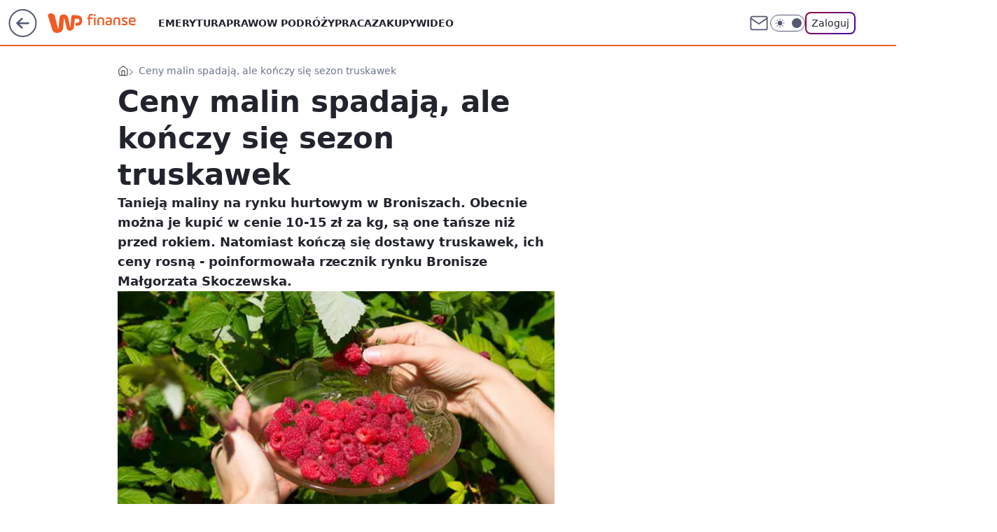

--- FILE ---
content_type: application/javascript
request_url: https://rek.www.wp.pl/gaf.js?rv=2&sn=finanse&pvid=6371084894d367b1552c&rekids=235333&phtml=finanse.wp.pl%2Fceny-malin-spadaja-ale-konczy-sie-sezon-truskawek-6141774635538561a&abtest=adtech%7CPRGM-1047%7CA%3Badtech%7CPU-335%7CB%3Badtech%7CPRG-3468%7CB%3Badtech%7CPRGM-1036%7CD%3Badtech%7CFP-76%7CA%3Badtech%7CPRGM-1356%7CA%3Badtech%7CPRGM-1419%7CC%3Badtech%7CPRGM-1589%7CB%3Badtech%7CPRGM-1576%7CA%3Badtech%7CPRGM-1614%7CB%3Badtech%7CPRGM-1443%7CA%3Badtech%7CPRGM-1587%7CD%3Badtech%7CPRGM-1615%7CA%3Badtech%7CPRGM-1215%7CC&PWA_adbd=0&darkmode=0&highLayout=0&layout=wide&navType=navigate&cdl=0&ctype=article&ciab=IAB13%2CIAB-v3-59%2CIAB3&cid=6141774635538561&csystem=ncr&cdate=2017-07-07&REKtagi=maliny%3Bbronisze&vw=1280&vh=720&p1=0&spin=d0mom7kq&bcv=2
body_size: 13559
content:
d0mom7kq({"spin":"d0mom7kq","bunch":235333,"context":{"dsa":false,"minor":false,"bidRequestId":"a9ecb8a3-4c3f-4171-b6af-1ff68f8679b2","maConfig":{"timestamp":"2026-01-26T13:24:12.920Z"},"dfpConfig":{"timestamp":"2026-01-30T09:28:37.101Z"},"sda":[],"targeting":{"client":{},"server":{},"query":{"PWA_adbd":"0","REKtagi":"maliny;bronisze","abtest":"adtech|PRGM-1047|A;adtech|PU-335|B;adtech|PRG-3468|B;adtech|PRGM-1036|D;adtech|FP-76|A;adtech|PRGM-1356|A;adtech|PRGM-1419|C;adtech|PRGM-1589|B;adtech|PRGM-1576|A;adtech|PRGM-1614|B;adtech|PRGM-1443|A;adtech|PRGM-1587|D;adtech|PRGM-1615|A;adtech|PRGM-1215|C","bcv":"2","cdate":"2017-07-07","cdl":"0","ciab":"IAB13,IAB-v3-59,IAB3","cid":"6141774635538561","csystem":"ncr","ctype":"article","darkmode":"0","highLayout":"0","layout":"wide","navType":"navigate","p1":"0","phtml":"finanse.wp.pl/ceny-malin-spadaja-ale-konczy-sie-sezon-truskawek-6141774635538561a","pvid":"6371084894d367b1552c","rekids":"235333","rv":"2","sn":"finanse","spin":"d0mom7kq","vh":"720","vw":"1280"}},"directOnly":0,"geo":{"country":"840","region":"","city":""},"statid":"","mlId":"","rshsd":"4","isRobot":false,"curr":{"EUR":4.2106,"USD":3.5495,"CHF":4.581,"GBP":4.8658},"rv":"2","status":{"advf":2,"ma":2,"ma_ads-bidder":2,"ma_cpv-bidder":2,"ma_high-cpm-bidder":2}},"slots":{"10":{"delivered":"","campaign":null,"dfpConfig":null},"11":{"delivered":"1","campaign":null,"dfpConfig":{"placement":"/89844762/Desktop_Finanse.wp.pl_x11_art","roshash":"EILO","ceil":100,"sizes":[[336,280],[640,280],[300,250]],"namedSizes":["fluid"],"div":"div-gpt-ad-x11-art","targeting":{"DFPHASH":"AEHK","emptygaf":"0"},"gfp":"EILO"}},"12":{"delivered":"1","campaign":null,"dfpConfig":{"placement":"/89844762/Desktop_Finanse.wp.pl_x12_art","roshash":"EILO","ceil":100,"sizes":[[336,280],[640,280],[300,250]],"namedSizes":["fluid"],"div":"div-gpt-ad-x12-art","targeting":{"DFPHASH":"AEHK","emptygaf":"0"},"gfp":"EILO"}},"13":{"delivered":"1","campaign":null,"dfpConfig":{"placement":"/89844762/Desktop_Finanse.wp.pl_x13_art","roshash":"EILO","ceil":100,"sizes":[[336,280],[640,280],[300,250]],"namedSizes":["fluid"],"div":"div-gpt-ad-x13-art","targeting":{"DFPHASH":"AEHK","emptygaf":"0"},"gfp":"EILO"}},"14":{"delivered":"1","campaign":null,"dfpConfig":{"placement":"/89844762/Desktop_Finanse.wp.pl_x14_art","roshash":"EILO","ceil":100,"sizes":[[336,280],[640,280],[300,250]],"namedSizes":["fluid"],"div":"div-gpt-ad-x14-art","targeting":{"DFPHASH":"AEHK","emptygaf":"0"},"gfp":"EILO"}},"15":{"lazy":1,"delivered":"1","campaign":{"id":"188279","adm":{"bunch":"235333","creations":[{"height":200,"showLabel":true,"src":"https://mamc.wpcdn.pl/188279/1768218840656/pudelek-wosp-vB-750x200.jpg","trackers":{"click":[""],"cview":["//ma.wp.pl/ma.gif?clid=36d4f1d950aab392a9c26b186b340e10\u0026SN=finanse\u0026pvid=6371084894d367b1552c\u0026action=cvimp\u0026pg=finanse.wp.pl\u0026par=creationID%3D1470133%26seatFee%3D6ezVptQJXCuaNdHHpBJaJFNf7UEb-FfmzJi0qMpk5OQ%26pricingModel%3DZUTqOSnu4dRoRIPjGzhs54yIAOTDTddZpILxPrTFtL0%26bidderID%3D11%26medium%3Ddisplay%26slotSizeWxH%3D750x200%26targetDomain%3Dallegro.pl%26workfID%3D188279%26tpID%3D1402625%26billing%3Dcpv%26emission%3D3044804%26order%3D266039%26conversionValue%3D0%26slotID%3D015%26ttl%3D1770175527%26partnerID%3D%26utility%3Do_R8KxLGG4avIv5R2fgc3d2eHC2ANqnJGbH0jTZGqga2AXakNuqWR8_NDZyKOodw%26platform%3D8%26publisherID%3D308%26inver%3D2%26domain%3Dfinanse.wp.pl%26cur%3DPLN%26test%3D0%26editedTimestamp%3D1768219038%26device%3DPERSONAL_COMPUTER%26seatID%3D36d4f1d950aab392a9c26b186b340e10%26org_id%3D25%26iabPageCategories%3D%26iabSiteCategories%3D%26is_adblock%3D0%26geo%3D840%253B%253B%26bidTimestamp%3D1770089127%26ssp%3Dwp.pl%26userID%3D__UNKNOWN_TELL_US__%26client_id%3D38851%26pvid%3D6371084894d367b1552c%26isDev%3Dfalse%26contentID%3D6141774635538561%26bidReqID%3Da9ecb8a3-4c3f-4171-b6af-1ff68f8679b2%26ip%3DNNFp8bUSQWXZZye5GF0oO6LxCTJM9_blpC-0bTY_HHs%26source%3DTG%26is_robot%3D0%26hBidPrice%3DEHKNQTW%26hBudgetRate%3DEHKNQTW%26rekid%3D235333%26sn%3Dfinanse"],"impression":["//ma.wp.pl/ma.gif?clid=36d4f1d950aab392a9c26b186b340e10\u0026SN=finanse\u0026pvid=6371084894d367b1552c\u0026action=delivery\u0026pg=finanse.wp.pl\u0026par=bidReqID%3Da9ecb8a3-4c3f-4171-b6af-1ff68f8679b2%26ip%3DNNFp8bUSQWXZZye5GF0oO6LxCTJM9_blpC-0bTY_HHs%26source%3DTG%26is_robot%3D0%26hBidPrice%3DEHKNQTW%26hBudgetRate%3DEHKNQTW%26rekid%3D235333%26sn%3Dfinanse%26creationID%3D1470133%26seatFee%3D6ezVptQJXCuaNdHHpBJaJFNf7UEb-FfmzJi0qMpk5OQ%26pricingModel%3DZUTqOSnu4dRoRIPjGzhs54yIAOTDTddZpILxPrTFtL0%26bidderID%3D11%26medium%3Ddisplay%26slotSizeWxH%3D750x200%26targetDomain%3Dallegro.pl%26workfID%3D188279%26tpID%3D1402625%26billing%3Dcpv%26emission%3D3044804%26order%3D266039%26conversionValue%3D0%26slotID%3D015%26ttl%3D1770175527%26partnerID%3D%26utility%3Do_R8KxLGG4avIv5R2fgc3d2eHC2ANqnJGbH0jTZGqga2AXakNuqWR8_NDZyKOodw%26platform%3D8%26publisherID%3D308%26inver%3D2%26domain%3Dfinanse.wp.pl%26cur%3DPLN%26test%3D0%26editedTimestamp%3D1768219038%26device%3DPERSONAL_COMPUTER%26seatID%3D36d4f1d950aab392a9c26b186b340e10%26org_id%3D25%26iabPageCategories%3D%26iabSiteCategories%3D%26is_adblock%3D0%26geo%3D840%253B%253B%26bidTimestamp%3D1770089127%26ssp%3Dwp.pl%26userID%3D__UNKNOWN_TELL_US__%26client_id%3D38851%26pvid%3D6371084894d367b1552c%26isDev%3Dfalse%26contentID%3D6141774635538561"],"view":["//ma.wp.pl/ma.gif?clid=36d4f1d950aab392a9c26b186b340e10\u0026SN=finanse\u0026pvid=6371084894d367b1552c\u0026action=view\u0026pg=finanse.wp.pl\u0026par=ssp%3Dwp.pl%26userID%3D__UNKNOWN_TELL_US__%26client_id%3D38851%26pvid%3D6371084894d367b1552c%26isDev%3Dfalse%26contentID%3D6141774635538561%26bidReqID%3Da9ecb8a3-4c3f-4171-b6af-1ff68f8679b2%26ip%3DNNFp8bUSQWXZZye5GF0oO6LxCTJM9_blpC-0bTY_HHs%26source%3DTG%26is_robot%3D0%26hBidPrice%3DEHKNQTW%26hBudgetRate%3DEHKNQTW%26rekid%3D235333%26sn%3Dfinanse%26creationID%3D1470133%26seatFee%3D6ezVptQJXCuaNdHHpBJaJFNf7UEb-FfmzJi0qMpk5OQ%26pricingModel%3DZUTqOSnu4dRoRIPjGzhs54yIAOTDTddZpILxPrTFtL0%26bidderID%3D11%26medium%3Ddisplay%26slotSizeWxH%3D750x200%26targetDomain%3Dallegro.pl%26workfID%3D188279%26tpID%3D1402625%26billing%3Dcpv%26emission%3D3044804%26order%3D266039%26conversionValue%3D0%26slotID%3D015%26ttl%3D1770175527%26partnerID%3D%26utility%3Do_R8KxLGG4avIv5R2fgc3d2eHC2ANqnJGbH0jTZGqga2AXakNuqWR8_NDZyKOodw%26platform%3D8%26publisherID%3D308%26inver%3D2%26domain%3Dfinanse.wp.pl%26cur%3DPLN%26test%3D0%26editedTimestamp%3D1768219038%26device%3DPERSONAL_COMPUTER%26seatID%3D36d4f1d950aab392a9c26b186b340e10%26org_id%3D25%26iabPageCategories%3D%26iabSiteCategories%3D%26is_adblock%3D0%26geo%3D840%253B%253B%26bidTimestamp%3D1770089127"]},"transparentPlaceholder":false,"type":"image","url":"https://www.pudelek.pl/pudelek-na-wosp-wylicytuj-artykul-o-sobie-na-pudelku-poczuj-sie-jak-rasowy-celebryta-i-podziel-sie-wydarzeniem-z-twojego-zycia-7244027653011648a","width":750}],"redir":"https://ma.wp.pl/redirma?SN=finanse\u0026pvid=6371084894d367b1552c\u0026par=sn%3Dfinanse%26cur%3DPLN%26creationID%3D1470133%26bidderID%3D11%26order%3D266039%26conversionValue%3D0%26partnerID%3D%26platform%3D8%26seatID%3D36d4f1d950aab392a9c26b186b340e10%26is_adblock%3D0%26isDev%3Dfalse%26ip%3DNNFp8bUSQWXZZye5GF0oO6LxCTJM9_blpC-0bTY_HHs%26workfID%3D188279%26inver%3D2%26test%3D0%26editedTimestamp%3D1768219038%26device%3DPERSONAL_COMPUTER%26org_id%3D25%26bidTimestamp%3D1770089127%26source%3DTG%26rekid%3D235333%26publisherID%3D308%26geo%3D840%253B%253B%26ssp%3Dwp.pl%26seatFee%3D6ezVptQJXCuaNdHHpBJaJFNf7UEb-FfmzJi0qMpk5OQ%26pricingModel%3DZUTqOSnu4dRoRIPjGzhs54yIAOTDTddZpILxPrTFtL0%26slotSizeWxH%3D750x200%26slotID%3D015%26iabPageCategories%3D%26bidReqID%3Da9ecb8a3-4c3f-4171-b6af-1ff68f8679b2%26targetDomain%3Dallegro.pl%26billing%3Dcpv%26domain%3Dfinanse.wp.pl%26contentID%3D6141774635538561%26is_robot%3D0%26medium%3Ddisplay%26tpID%3D1402625%26emission%3D3044804%26ttl%3D1770175527%26utility%3Do_R8KxLGG4avIv5R2fgc3d2eHC2ANqnJGbH0jTZGqga2AXakNuqWR8_NDZyKOodw%26iabSiteCategories%3D%26userID%3D__UNKNOWN_TELL_US__%26client_id%3D38851%26pvid%3D6371084894d367b1552c%26hBudgetRate%3DEHKNQTW%26hBidPrice%3DEHKNQTW\u0026url=","slot":"15"},"creative":{"Id":"1470133","provider":"ma_cpv-bidder","roshash":"EHKN","height":200,"width":750,"touchpointId":"1402625","source":{"bidder":"cpv-bidder"}},"sellingModel":{"model":"CPM_INT"}},"dfpConfig":{"placement":"/89844762/Desktop_Finanse.wp.pl_x15_art","roshash":"EILO","ceil":100,"sizes":[[728,90],[970,300],[950,90],[980,120],[980,90],[970,150],[970,90],[970,250],[930,180],[950,200],[750,100],[970,66],[750,200],[960,90],[970,100],[750,300],[970,200],[950,300]],"namedSizes":["fluid"],"div":"div-gpt-ad-x15-art","targeting":{"DFPHASH":"AEHK","emptygaf":"0"},"gfp":"EILO"}},"16":{"delivered":"1","campaign":null,"dfpConfig":{"placement":"/89844762/Desktop_Finanse.wp.pl_x16","roshash":"EILO","ceil":100,"sizes":[[728,90],[970,300],[950,90],[980,120],[980,90],[970,150],[970,90],[970,250],[930,180],[950,200],[750,100],[970,66],[750,200],[960,90],[970,100],[750,300],[970,200],[950,300]],"namedSizes":["fluid"],"div":"div-gpt-ad-x16","targeting":{"DFPHASH":"AEHK","emptygaf":"0"},"gfp":"EILO"}},"17":{"delivered":"1","campaign":null,"dfpConfig":{"placement":"/89844762/Desktop_Finanse.wp.pl_x17","roshash":"EILO","ceil":100,"sizes":[[728,90],[970,300],[950,90],[980,120],[980,90],[970,150],[970,90],[970,250],[930,180],[950,200],[750,100],[970,66],[750,200],[960,90],[970,100],[750,300],[970,200],[950,300]],"namedSizes":["fluid"],"div":"div-gpt-ad-x17","targeting":{"DFPHASH":"AEHK","emptygaf":"0"},"gfp":"EILO"}},"18":{"lazy":1,"delivered":"1","campaign":{"id":"189191","adm":{"bunch":"235333","creations":[{"height":200,"showLabel":true,"src":"https://mamc.wpcdn.pl/189191/1769178910950/ZAPISKI-SMIERTELNIKA_750x200.jpg","trackers":{"click":[""],"cview":["//ma.wp.pl/ma.gif?clid=36d4f1d950aab392a9c26b186b340e10\u0026SN=finanse\u0026pvid=6371084894d367b1552c\u0026action=cvimp\u0026pg=finanse.wp.pl\u0026par=device%3DPERSONAL_COMPUTER%26domain%3Dfinanse.wp.pl%26targetDomain%3Dgalapagosfilms.pl%26editedTimestamp%3D1770034726%26is_adblock%3D0%26sn%3Dfinanse%26conversionValue%3D0%26slotID%3D018%26creationID%3D1478896%26seatFee%3DwwaDPNFyhZts6vxTZ2VT0PM2_vi6Yrr5ELMK2Zq5sX4%26bidderID%3D11%26contentID%3D6141774635538561%26userID%3D__UNKNOWN_TELL_US__%26ip%3DXhCgAcagUC_HRhnCN-fxN7TKdSoLdAm9cL-3qEMPAdY%26slotSizeWxH%3D750x200%26test%3D0%26billing%3Dcpv%26source%3DTG%26iabPageCategories%3D%26geo%3D840%253B%253B%26rekid%3D235333%26publisherID%3D308%26workfID%3D189191%26tpID%3D1406927%26client_id%3D61041%26emission%3D3046613%26ttl%3D1770175527%26partnerID%3D%26cur%3DPLN%26bidTimestamp%3D1770089127%26hBidPrice%3DFJVgapszJVYg%26utility%3DgwVK1m80QZ45GlcOugHbLgj-5APPWgTq3PPOeovMMmxfpm1muoB0h7TkHAzP026T%26pvid%3D6371084894d367b1552c%26platform%3D8%26ssp%3Dwp.pl%26inver%3D2%26seatID%3D36d4f1d950aab392a9c26b186b340e10%26iabSiteCategories%3D%26is_robot%3D0%26hBudgetRate%3DEHKPSVY%26isDev%3Dfalse%26org_id%3D25%26order%3D266721%26pricingModel%3DOs_qHyX4akWuZvyDEO5_92e9ZC1R-ljGUYOXycabqJ4%26medium%3Ddisplay%26bidReqID%3Da9ecb8a3-4c3f-4171-b6af-1ff68f8679b2"],"impression":["//ma.wp.pl/ma.gif?clid=36d4f1d950aab392a9c26b186b340e10\u0026SN=finanse\u0026pvid=6371084894d367b1552c\u0026action=delivery\u0026pg=finanse.wp.pl\u0026par=medium%3Ddisplay%26bidReqID%3Da9ecb8a3-4c3f-4171-b6af-1ff68f8679b2%26device%3DPERSONAL_COMPUTER%26domain%3Dfinanse.wp.pl%26targetDomain%3Dgalapagosfilms.pl%26editedTimestamp%3D1770034726%26is_adblock%3D0%26sn%3Dfinanse%26conversionValue%3D0%26slotID%3D018%26creationID%3D1478896%26seatFee%3DwwaDPNFyhZts6vxTZ2VT0PM2_vi6Yrr5ELMK2Zq5sX4%26bidderID%3D11%26contentID%3D6141774635538561%26userID%3D__UNKNOWN_TELL_US__%26ip%3DXhCgAcagUC_HRhnCN-fxN7TKdSoLdAm9cL-3qEMPAdY%26slotSizeWxH%3D750x200%26test%3D0%26billing%3Dcpv%26source%3DTG%26iabPageCategories%3D%26geo%3D840%253B%253B%26rekid%3D235333%26publisherID%3D308%26workfID%3D189191%26tpID%3D1406927%26client_id%3D61041%26emission%3D3046613%26ttl%3D1770175527%26partnerID%3D%26cur%3DPLN%26bidTimestamp%3D1770089127%26hBidPrice%3DFJVgapszJVYg%26utility%3DgwVK1m80QZ45GlcOugHbLgj-5APPWgTq3PPOeovMMmxfpm1muoB0h7TkHAzP026T%26pvid%3D6371084894d367b1552c%26platform%3D8%26ssp%3Dwp.pl%26inver%3D2%26seatID%3D36d4f1d950aab392a9c26b186b340e10%26iabSiteCategories%3D%26is_robot%3D0%26hBudgetRate%3DEHKPSVY%26isDev%3Dfalse%26org_id%3D25%26order%3D266721%26pricingModel%3DOs_qHyX4akWuZvyDEO5_92e9ZC1R-ljGUYOXycabqJ4"],"view":["//ma.wp.pl/ma.gif?clid=36d4f1d950aab392a9c26b186b340e10\u0026SN=finanse\u0026pvid=6371084894d367b1552c\u0026action=view\u0026pg=finanse.wp.pl\u0026par=utility%3DgwVK1m80QZ45GlcOugHbLgj-5APPWgTq3PPOeovMMmxfpm1muoB0h7TkHAzP026T%26pvid%3D6371084894d367b1552c%26platform%3D8%26ssp%3Dwp.pl%26inver%3D2%26seatID%3D36d4f1d950aab392a9c26b186b340e10%26iabSiteCategories%3D%26is_robot%3D0%26hBudgetRate%3DEHKPSVY%26isDev%3Dfalse%26org_id%3D25%26order%3D266721%26pricingModel%3DOs_qHyX4akWuZvyDEO5_92e9ZC1R-ljGUYOXycabqJ4%26medium%3Ddisplay%26bidReqID%3Da9ecb8a3-4c3f-4171-b6af-1ff68f8679b2%26device%3DPERSONAL_COMPUTER%26domain%3Dfinanse.wp.pl%26targetDomain%3Dgalapagosfilms.pl%26editedTimestamp%3D1770034726%26is_adblock%3D0%26sn%3Dfinanse%26conversionValue%3D0%26slotID%3D018%26creationID%3D1478896%26seatFee%3DwwaDPNFyhZts6vxTZ2VT0PM2_vi6Yrr5ELMK2Zq5sX4%26bidderID%3D11%26contentID%3D6141774635538561%26userID%3D__UNKNOWN_TELL_US__%26ip%3DXhCgAcagUC_HRhnCN-fxN7TKdSoLdAm9cL-3qEMPAdY%26slotSizeWxH%3D750x200%26test%3D0%26billing%3Dcpv%26source%3DTG%26iabPageCategories%3D%26geo%3D840%253B%253B%26rekid%3D235333%26publisherID%3D308%26workfID%3D189191%26tpID%3D1406927%26client_id%3D61041%26emission%3D3046613%26ttl%3D1770175527%26partnerID%3D%26cur%3DPLN%26bidTimestamp%3D1770089127%26hBidPrice%3DFJVgapszJVYg"]},"transparentPlaceholder":false,"type":"image","url":"https://www.galapagosfilms.pl/index.php/na-ekranach/zapiski-smiertelnika-na-ekranach","width":750}],"redir":"https://ma.wp.pl/redirma?SN=finanse\u0026pvid=6371084894d367b1552c\u0026par=domain%3Dfinanse.wp.pl%26editedTimestamp%3D1770034726%26ssp%3Dwp.pl%26inver%3D2%26is_robot%3D0%26isDev%3Dfalse%26bidderID%3D11%26tpID%3D1406927%26iabSiteCategories%3D%26org_id%3D25%26device%3DPERSONAL_COMPUTER%26is_adblock%3D0%26slotID%3D018%26iabPageCategories%3D%26geo%3D840%253B%253B%26rekid%3D235333%26hBidPrice%3DFJVgapszJVYg%26pricingModel%3DOs_qHyX4akWuZvyDEO5_92e9ZC1R-ljGUYOXycabqJ4%26targetDomain%3Dgalapagosfilms.pl%26sn%3Dfinanse%26contentID%3D6141774635538561%26test%3D0%26creationID%3D1478896%26workfID%3D189191%26emission%3D3046613%26ttl%3D1770175527%26bidTimestamp%3D1770089127%26utility%3DgwVK1m80QZ45GlcOugHbLgj-5APPWgTq3PPOeovMMmxfpm1muoB0h7TkHAzP026T%26platform%3D8%26order%3D266721%26billing%3Dcpv%26source%3DTG%26publisherID%3D308%26partnerID%3D%26cur%3DPLN%26pvid%3D6371084894d367b1552c%26seatID%3D36d4f1d950aab392a9c26b186b340e10%26hBudgetRate%3DEHKPSVY%26medium%3Ddisplay%26seatFee%3DwwaDPNFyhZts6vxTZ2VT0PM2_vi6Yrr5ELMK2Zq5sX4%26ip%3DXhCgAcagUC_HRhnCN-fxN7TKdSoLdAm9cL-3qEMPAdY%26userID%3D__UNKNOWN_TELL_US__%26slotSizeWxH%3D750x200%26client_id%3D61041%26bidReqID%3Da9ecb8a3-4c3f-4171-b6af-1ff68f8679b2%26conversionValue%3D0\u0026url=","slot":"18"},"creative":{"Id":"1478896","provider":"ma_cpv-bidder","roshash":"EHKN","height":200,"width":750,"touchpointId":"1406927","source":{"bidder":"cpv-bidder"}},"sellingModel":{"model":"CPV_INT"}},"dfpConfig":{"placement":"/89844762/Desktop_Finanse.wp.pl_x18","roshash":"EILO","ceil":100,"sizes":[[728,90],[970,300],[950,90],[980,120],[980,90],[970,150],[970,90],[970,250],[930,180],[950,200],[750,100],[970,66],[750,200],[960,90],[970,100],[750,300],[970,200],[950,300]],"namedSizes":["fluid"],"div":"div-gpt-ad-x18","targeting":{"DFPHASH":"AEHK","emptygaf":"0"},"gfp":"EILO"}},"19":{"delivered":"1","campaign":null,"dfpConfig":{"placement":"/89844762/Desktop_Finanse.wp.pl_x19","roshash":"EILO","ceil":100,"sizes":[[728,90],[970,300],[950,90],[980,120],[980,90],[970,150],[970,90],[970,250],[930,180],[950,200],[750,100],[970,66],[750,200],[960,90],[970,100],[750,300],[970,200],[950,300]],"namedSizes":["fluid"],"div":"div-gpt-ad-x19","targeting":{"DFPHASH":"AEHK","emptygaf":"0"},"gfp":"EILO"}},"2":{"delivered":"1","campaign":{"id":"189447","capping":"PWAck=27120839\u0026PWAclt=1\u0026tpl=1","adm":{"bunch":"235333","creations":[{"cbConfig":{"blur":false,"bottomBar":false,"fullPage":false,"message":"Przekierowanie za {{time}} sekund{{y}}","timeout":15000},"height":870,"pixels":["//track.adform.net/adfserve/?bn=87004595;1x1inv=1;srctype=3;gdpr=${GDPR};gdpr_consent=${GDPR_CONSENT_50};ord=1770089127"],"scalable":"1","showLabel":false,"src":"https://mamc.wpcdn.pl/189447/1769592317033/Merci_Loteria_P2_Vday26_Banner_Commercial_Break_Full_Page_Desktop_1920x870px.webp","trackers":{"click":[""],"cview":["//ma.wp.pl/ma.gif?clid=0cc655b412444091fb8190f140853492\u0026SN=finanse\u0026pvid=6371084894d367b1552c\u0026action=cvimp\u0026pg=finanse.wp.pl\u0026par=publisherID%3D308%26slotSizeWxH%3D1920x870%26targetDomain%3Dloteriamerci.pl%26client_id%3D41323%26hBidPrice%3DEHKQZdg%26isDev%3Dfalse%26utility%3DmLEDbScIrACDfvkuS-AQ7Zs4-jLCYjnFDhuRbfdOTlnrKYzd13xRtxTgFLCQ5Zxh%26ssp%3Dwp.pl%26bidReqID%3Da9ecb8a3-4c3f-4171-b6af-1ff68f8679b2%26domain%3Dfinanse.wp.pl%26seatFee%3DNkii4UX0dCKcOKZacRdwj7RaX1I9wQ1xQq1I1YRxeSQ%26is_adblock%3D0%26bidderID%3D11%26inver%3D2%26seatID%3D0cc655b412444091fb8190f140853492%26is_robot%3D0%26sn%3Dfinanse%26partnerID%3D%26device%3DPERSONAL_COMPUTER%26userID%3D__UNKNOWN_TELL_US__%26geo%3D840%253B%253B%26test%3D0%26editedTimestamp%3D1769592375%26pricingModel%3DBXHqZf8c_3pK_zrY6alHYAMvO3M0K6kIH4jRuoumr3U%26contentID%3D6141774635538561%26rekid%3D235333%26creationID%3D1480683%26cur%3DPLN%26tpID%3D1408182%26source%3DTG%26ttl%3D1770175527%26bidTimestamp%3D1770089127%26workfID%3D189447%26billing%3Dcpv%26iabPageCategories%3D%26iabSiteCategories%3D%26pvid%3D6371084894d367b1552c%26medium%3Ddisplay%26platform%3D8%26ip%3DC6cYDfqFAPYtjcMbKAbNJi6vmuYowGTTlnq5shdjTjY%26slotID%3D002%26org_id%3D25%26emission%3D3041118%26order%3D264774%26hBudgetRate%3DEHKQZdg%26conversionValue%3D0"],"impression":["//ma.wp.pl/ma.gif?clid=0cc655b412444091fb8190f140853492\u0026SN=finanse\u0026pvid=6371084894d367b1552c\u0026action=delivery\u0026pg=finanse.wp.pl\u0026par=medium%3Ddisplay%26platform%3D8%26ip%3DC6cYDfqFAPYtjcMbKAbNJi6vmuYowGTTlnq5shdjTjY%26slotID%3D002%26org_id%3D25%26emission%3D3041118%26order%3D264774%26hBudgetRate%3DEHKQZdg%26conversionValue%3D0%26publisherID%3D308%26slotSizeWxH%3D1920x870%26targetDomain%3Dloteriamerci.pl%26client_id%3D41323%26hBidPrice%3DEHKQZdg%26isDev%3Dfalse%26utility%3DmLEDbScIrACDfvkuS-AQ7Zs4-jLCYjnFDhuRbfdOTlnrKYzd13xRtxTgFLCQ5Zxh%26ssp%3Dwp.pl%26bidReqID%3Da9ecb8a3-4c3f-4171-b6af-1ff68f8679b2%26domain%3Dfinanse.wp.pl%26seatFee%3DNkii4UX0dCKcOKZacRdwj7RaX1I9wQ1xQq1I1YRxeSQ%26is_adblock%3D0%26bidderID%3D11%26inver%3D2%26seatID%3D0cc655b412444091fb8190f140853492%26is_robot%3D0%26sn%3Dfinanse%26partnerID%3D%26device%3DPERSONAL_COMPUTER%26userID%3D__UNKNOWN_TELL_US__%26geo%3D840%253B%253B%26test%3D0%26editedTimestamp%3D1769592375%26pricingModel%3DBXHqZf8c_3pK_zrY6alHYAMvO3M0K6kIH4jRuoumr3U%26contentID%3D6141774635538561%26rekid%3D235333%26creationID%3D1480683%26cur%3DPLN%26tpID%3D1408182%26source%3DTG%26ttl%3D1770175527%26bidTimestamp%3D1770089127%26workfID%3D189447%26billing%3Dcpv%26iabPageCategories%3D%26iabSiteCategories%3D%26pvid%3D6371084894d367b1552c"],"view":["//ma.wp.pl/ma.gif?clid=0cc655b412444091fb8190f140853492\u0026SN=finanse\u0026pvid=6371084894d367b1552c\u0026action=view\u0026pg=finanse.wp.pl\u0026par=tpID%3D1408182%26source%3DTG%26ttl%3D1770175527%26bidTimestamp%3D1770089127%26workfID%3D189447%26billing%3Dcpv%26iabPageCategories%3D%26iabSiteCategories%3D%26pvid%3D6371084894d367b1552c%26medium%3Ddisplay%26platform%3D8%26ip%3DC6cYDfqFAPYtjcMbKAbNJi6vmuYowGTTlnq5shdjTjY%26slotID%3D002%26org_id%3D25%26emission%3D3041118%26order%3D264774%26hBudgetRate%3DEHKQZdg%26conversionValue%3D0%26publisherID%3D308%26slotSizeWxH%3D1920x870%26targetDomain%3Dloteriamerci.pl%26client_id%3D41323%26hBidPrice%3DEHKQZdg%26isDev%3Dfalse%26utility%3DmLEDbScIrACDfvkuS-AQ7Zs4-jLCYjnFDhuRbfdOTlnrKYzd13xRtxTgFLCQ5Zxh%26ssp%3Dwp.pl%26bidReqID%3Da9ecb8a3-4c3f-4171-b6af-1ff68f8679b2%26domain%3Dfinanse.wp.pl%26seatFee%3DNkii4UX0dCKcOKZacRdwj7RaX1I9wQ1xQq1I1YRxeSQ%26is_adblock%3D0%26bidderID%3D11%26inver%3D2%26seatID%3D0cc655b412444091fb8190f140853492%26is_robot%3D0%26sn%3Dfinanse%26partnerID%3D%26device%3DPERSONAL_COMPUTER%26userID%3D__UNKNOWN_TELL_US__%26geo%3D840%253B%253B%26test%3D0%26editedTimestamp%3D1769592375%26pricingModel%3DBXHqZf8c_3pK_zrY6alHYAMvO3M0K6kIH4jRuoumr3U%26contentID%3D6141774635538561%26rekid%3D235333%26creationID%3D1480683%26cur%3DPLN"]},"transparentPlaceholder":false,"type":"image","url":"https://track.adform.net/C/?bn=87004595;gdpr=${GDPR};gdpr_consent=${GDPR_CONSENT_50}","width":1920}],"redir":"https://ma.wp.pl/redirma?SN=finanse\u0026pvid=6371084894d367b1552c\u0026par=seatFee%3DNkii4UX0dCKcOKZacRdwj7RaX1I9wQ1xQq1I1YRxeSQ%26seatID%3D0cc655b412444091fb8190f140853492%26geo%3D840%253B%253B%26rekid%3D235333%26tpID%3D1408182%26source%3DTG%26slotSizeWxH%3D1920x870%26ssp%3Dwp.pl%26hBidPrice%3DEHKQZdg%26isDev%3Dfalse%26domain%3Dfinanse.wp.pl%26pricingModel%3DBXHqZf8c_3pK_zrY6alHYAMvO3M0K6kIH4jRuoumr3U%26creationID%3D1480683%26ttl%3D1770175527%26pvid%3D6371084894d367b1552c%26org_id%3D25%26targetDomain%3Dloteriamerci.pl%26userID%3D__UNKNOWN_TELL_US__%26slotID%3D002%26client_id%3D41323%26bidderID%3D11%26is_robot%3D0%26contentID%3D6141774635538561%26cur%3DPLN%26bidTimestamp%3D1770089127%26hBudgetRate%3DEHKQZdg%26publisherID%3D308%26bidReqID%3Da9ecb8a3-4c3f-4171-b6af-1ff68f8679b2%26billing%3Dcpv%26iabSiteCategories%3D%26emission%3D3041118%26order%3D264774%26conversionValue%3D0%26is_adblock%3D0%26inver%3D2%26sn%3Dfinanse%26test%3D0%26workfID%3D189447%26platform%3D8%26utility%3DmLEDbScIrACDfvkuS-AQ7Zs4-jLCYjnFDhuRbfdOTlnrKYzd13xRtxTgFLCQ5Zxh%26partnerID%3D%26device%3DPERSONAL_COMPUTER%26editedTimestamp%3D1769592375%26iabPageCategories%3D%26medium%3Ddisplay%26ip%3DC6cYDfqFAPYtjcMbKAbNJi6vmuYowGTTlnq5shdjTjY\u0026url=","slot":"2"},"creative":{"Id":"1480683","provider":"ma_cpv-bidder","roshash":"HQTW","height":870,"width":1920,"touchpointId":"1408182","source":{"bidder":"cpv-bidder"}},"sellingModel":{"model":"CPM_INT"}},"dfpConfig":null},"24":{"delivered":"","campaign":null,"dfpConfig":null},"25":{"delivered":"1","campaign":null,"dfpConfig":{"placement":"/89844762/Desktop_Finanse.wp.pl_x25_art","roshash":"EILO","ceil":100,"sizes":[[336,280],[640,280],[300,250]],"namedSizes":["fluid"],"div":"div-gpt-ad-x25-art","targeting":{"DFPHASH":"AEHK","emptygaf":"0"},"gfp":"EILO"}},"27":{"delivered":"1","campaign":null,"dfpConfig":{"placement":"/89844762/Desktop_Finanse.wp.pl_x27_art","roshash":"EILO","ceil":100,"sizes":[[160,600]],"namedSizes":["fluid"],"div":"div-gpt-ad-x27-art","targeting":{"DFPHASH":"AEHK","emptygaf":"0"},"gfp":"EILO"}},"28":{"delivered":"","campaign":null,"dfpConfig":null},"29":{"delivered":"","campaign":null,"dfpConfig":null},"3":{"delivered":"1","campaign":null,"dfpConfig":{"placement":"/89844762/Desktop_Finanse.wp.pl_x03_art","roshash":"EILO","ceil":100,"sizes":[[728,90],[970,300],[950,90],[980,120],[980,90],[970,150],[970,90],[970,250],[930,180],[950,200],[750,100],[970,66],[750,200],[960,90],[970,100],[750,300],[970,200],[950,300]],"namedSizes":["fluid"],"div":"div-gpt-ad-x03-art","targeting":{"DFPHASH":"AEHK","emptygaf":"0"},"gfp":"EILO"}},"32":{"lazy":1,"delivered":"1","campaign":{"id":"189257","adm":{"bunch":"235333","creations":[{"height":250,"showLabel":true,"src":"https://mamc.wpcdn.pl/189257/1769427409046/300x250egipt.jpg","trackers":{"click":[""],"cview":["//ma.wp.pl/ma.gif?clid=371fa43b00b88a0c702be1109a408644\u0026SN=finanse\u0026pvid=6371084894d367b1552c\u0026action=cvimp\u0026pg=finanse.wp.pl\u0026par=sn%3Dfinanse%26hBidPrice%3DEHKNQTW%26medium%3Ddisplay%26bidReqID%3Da9ecb8a3-4c3f-4171-b6af-1ff68f8679b2%26slotID%3D032%26targetDomain%3Dwakacje.pl%26workfID%3D189257%26source%3DTG%26hBudgetRate%3DEHKNQTW%26bidderID%3D11%26utility%3DTVDlF_DVPJAqvO3cUYl3E4PY0psKwoQTqCploS0xO5Y1pew8EM2MfLhGHFaR2t4k%26creationID%3D1479431%26test%3D0%26tpID%3D1407297%26org_id%3D25%26editedTimestamp%3D1769427661%26iabPageCategories%3D%26ssp%3Dwp.pl%26domain%3Dfinanse.wp.pl%26pricingModel%3DluISK7D9iJOPUK1z2DB-uTc475rLU20G1spgMuU9aL0%26ttl%3D1770175527%26is_adblock%3D0%26isDev%3Dfalse%26contentID%3D6141774635538561%26inver%3D2%26seatID%3D371fa43b00b88a0c702be1109a408644%26emission%3D3046217%26bidTimestamp%3D1770089127%26cur%3DPLN%26billing%3Dcpv%26client_id%3D32932%26iabSiteCategories%3D%26pvid%3D6371084894d367b1552c%26partnerID%3D%26device%3DPERSONAL_COMPUTER%26userID%3D__UNKNOWN_TELL_US__%26publisherID%3D308%26order%3D266590%26is_robot%3D0%26platform%3D8%26slotSizeWxH%3D300x250%26seatFee%3Dl1tjuH8rb7iY22eJsJSYNYrR0s8VngeHx57eSDTf7X8%26geo%3D840%253B%253B%26conversionValue%3D0%26rekid%3D235333%26ip%3D6K0DwJXz455gX0MhXPxSy1Xm16ekOFyWF6d3i07pKIg"],"impression":["//ma.wp.pl/ma.gif?clid=371fa43b00b88a0c702be1109a408644\u0026SN=finanse\u0026pvid=6371084894d367b1552c\u0026action=delivery\u0026pg=finanse.wp.pl\u0026par=source%3DTG%26hBudgetRate%3DEHKNQTW%26bidderID%3D11%26utility%3DTVDlF_DVPJAqvO3cUYl3E4PY0psKwoQTqCploS0xO5Y1pew8EM2MfLhGHFaR2t4k%26creationID%3D1479431%26test%3D0%26tpID%3D1407297%26org_id%3D25%26editedTimestamp%3D1769427661%26iabPageCategories%3D%26ssp%3Dwp.pl%26domain%3Dfinanse.wp.pl%26pricingModel%3DluISK7D9iJOPUK1z2DB-uTc475rLU20G1spgMuU9aL0%26ttl%3D1770175527%26is_adblock%3D0%26isDev%3Dfalse%26contentID%3D6141774635538561%26inver%3D2%26seatID%3D371fa43b00b88a0c702be1109a408644%26emission%3D3046217%26bidTimestamp%3D1770089127%26cur%3DPLN%26billing%3Dcpv%26client_id%3D32932%26iabSiteCategories%3D%26pvid%3D6371084894d367b1552c%26partnerID%3D%26device%3DPERSONAL_COMPUTER%26userID%3D__UNKNOWN_TELL_US__%26publisherID%3D308%26order%3D266590%26is_robot%3D0%26platform%3D8%26slotSizeWxH%3D300x250%26seatFee%3Dl1tjuH8rb7iY22eJsJSYNYrR0s8VngeHx57eSDTf7X8%26geo%3D840%253B%253B%26conversionValue%3D0%26rekid%3D235333%26ip%3D6K0DwJXz455gX0MhXPxSy1Xm16ekOFyWF6d3i07pKIg%26sn%3Dfinanse%26hBidPrice%3DEHKNQTW%26medium%3Ddisplay%26bidReqID%3Da9ecb8a3-4c3f-4171-b6af-1ff68f8679b2%26slotID%3D032%26targetDomain%3Dwakacje.pl%26workfID%3D189257"],"view":["//ma.wp.pl/ma.gif?clid=371fa43b00b88a0c702be1109a408644\u0026SN=finanse\u0026pvid=6371084894d367b1552c\u0026action=view\u0026pg=finanse.wp.pl\u0026par=workfID%3D189257%26source%3DTG%26hBudgetRate%3DEHKNQTW%26bidderID%3D11%26utility%3DTVDlF_DVPJAqvO3cUYl3E4PY0psKwoQTqCploS0xO5Y1pew8EM2MfLhGHFaR2t4k%26creationID%3D1479431%26test%3D0%26tpID%3D1407297%26org_id%3D25%26editedTimestamp%3D1769427661%26iabPageCategories%3D%26ssp%3Dwp.pl%26domain%3Dfinanse.wp.pl%26pricingModel%3DluISK7D9iJOPUK1z2DB-uTc475rLU20G1spgMuU9aL0%26ttl%3D1770175527%26is_adblock%3D0%26isDev%3Dfalse%26contentID%3D6141774635538561%26inver%3D2%26seatID%3D371fa43b00b88a0c702be1109a408644%26emission%3D3046217%26bidTimestamp%3D1770089127%26cur%3DPLN%26billing%3Dcpv%26client_id%3D32932%26iabSiteCategories%3D%26pvid%3D6371084894d367b1552c%26partnerID%3D%26device%3DPERSONAL_COMPUTER%26userID%3D__UNKNOWN_TELL_US__%26publisherID%3D308%26order%3D266590%26is_robot%3D0%26platform%3D8%26slotSizeWxH%3D300x250%26seatFee%3Dl1tjuH8rb7iY22eJsJSYNYrR0s8VngeHx57eSDTf7X8%26geo%3D840%253B%253B%26conversionValue%3D0%26rekid%3D235333%26ip%3D6K0DwJXz455gX0MhXPxSy1Xm16ekOFyWF6d3i07pKIg%26sn%3Dfinanse%26hBidPrice%3DEHKNQTW%26medium%3Ddisplay%26bidReqID%3Da9ecb8a3-4c3f-4171-b6af-1ff68f8679b2%26slotID%3D032%26targetDomain%3Dwakacje.pl"]},"transparentPlaceholder":false,"type":"image","url":"https://www.wakacje.pl/lastminute/egipt/?samolotem,all-inclusive,3-gwiazdkowe,ocena-8,tanio,za-osobe\u0026utm_source=wppl\u0026utm_medium=autopromo\u0026utm_campaign=egipt26\u0026utm_content=300x250egipt26","width":300}],"redir":"https://ma.wp.pl/redirma?SN=finanse\u0026pvid=6371084894d367b1552c\u0026par=userID%3D__UNKNOWN_TELL_US__%26is_robot%3D0%26slotSizeWxH%3D300x250%26sn%3Dfinanse%26medium%3Ddisplay%26bidderID%3D11%26billing%3Dcpv%26order%3D266590%26rekid%3D235333%26editedTimestamp%3D1769427661%26bidTimestamp%3D1770089127%26cur%3DPLN%26ip%3D6K0DwJXz455gX0MhXPxSy1Xm16ekOFyWF6d3i07pKIg%26org_id%3D25%26pricingModel%3DluISK7D9iJOPUK1z2DB-uTc475rLU20G1spgMuU9aL0%26publisherID%3D308%26seatFee%3Dl1tjuH8rb7iY22eJsJSYNYrR0s8VngeHx57eSDTf7X8%26hBidPrice%3DEHKNQTW%26targetDomain%3Dwakacje.pl%26iabPageCategories%3D%26ttl%3D1770175527%26emission%3D3046217%26client_id%3D32932%26partnerID%3D%26slotID%3D032%26creationID%3D1479431%26ssp%3Dwp.pl%26geo%3D840%253B%253B%26tpID%3D1407297%26domain%3Dfinanse.wp.pl%26is_adblock%3D0%26isDev%3Dfalse%26contentID%3D6141774635538561%26conversionValue%3D0%26workfID%3D189257%26hBudgetRate%3DEHKNQTW%26utility%3DTVDlF_DVPJAqvO3cUYl3E4PY0psKwoQTqCploS0xO5Y1pew8EM2MfLhGHFaR2t4k%26inver%3D2%26iabSiteCategories%3D%26pvid%3D6371084894d367b1552c%26device%3DPERSONAL_COMPUTER%26platform%3D8%26bidReqID%3Da9ecb8a3-4c3f-4171-b6af-1ff68f8679b2%26source%3DTG%26test%3D0%26seatID%3D371fa43b00b88a0c702be1109a408644\u0026url=","slot":"32"},"creative":{"Id":"1479431","provider":"ma_cpv-bidder","roshash":"EHKN","height":250,"width":300,"touchpointId":"1407297","source":{"bidder":"cpv-bidder"}},"sellingModel":{"model":"CPM_INT"}},"dfpConfig":{"placement":"/89844762/Desktop_Finanse.wp.pl_x32_art","roshash":"EILO","ceil":100,"sizes":[[336,280],[640,280],[300,250]],"namedSizes":["fluid"],"div":"div-gpt-ad-x32-art","targeting":{"DFPHASH":"AEHK","emptygaf":"0"},"gfp":"EILO"}},"33":{"delivered":"1","campaign":null,"dfpConfig":{"placement":"/89844762/Desktop_Finanse.wp.pl_x33_art","roshash":"EILO","ceil":100,"sizes":[[336,280],[640,280],[300,250]],"namedSizes":["fluid"],"div":"div-gpt-ad-x33-art","targeting":{"DFPHASH":"AEHK","emptygaf":"0"},"gfp":"EILO"}},"34":{"lazy":1,"delivered":"1","campaign":{"id":"189266","adm":{"bunch":"235333","creations":[{"height":250,"showLabel":true,"src":"https://mamc.wpcdn.pl/189266/1769427862067/Lato__300x250.jpg","trackers":{"click":[""],"cview":["//ma.wp.pl/ma.gif?clid=36d4f1d950aab392a9c26b186b340e10\u0026SN=finanse\u0026pvid=6371084894d367b1552c\u0026action=cvimp\u0026pg=finanse.wp.pl\u0026par=contentID%3D6141774635538561%26device%3DPERSONAL_COMPUTER%26cur%3DPLN%26source%3DTG%26bidReqID%3Da9ecb8a3-4c3f-4171-b6af-1ff68f8679b2%26rekid%3D235333%26publisherID%3D308%26seatFee%3D7xln5uD_h_Q7ttld4FL7NySBMvnFuIS0E0XSUNn5Exc%26seatID%3D36d4f1d950aab392a9c26b186b340e10%26billing%3Dcpv%26iabSiteCategories%3D%26partnerID%3D%26client_id%3D32932%26is_robot%3D0%26platform%3D8%26conversionValue%3D0%26ip%3DNDxxb4n_bWSFHIS9bCDEPu-zHA0zJ-ALO9EJKo_MDTk%26domain%3Dfinanse.wp.pl%26slotID%3D034%26tpID%3D1407318%26emission%3D3046183%26is_adblock%3D0%26test%3D0%26bidTimestamp%3D1770089127%26hBidPrice%3DEHKNQTW%26isDev%3Dfalse%26utility%3DvsehBGmz6xPhx3Df8zlo6A4jG2C1ga47jcMhCvPJyoicE0gSsi5sSp-bHwjD2Yis%26medium%3Ddisplay%26inver%3D2%26slotSizeWxH%3D300x250%26targetDomain%3Dwakacje.pl%26org_id%3D25%26order%3D266577%26pricingModel%3DphyZhcnPk6P-BLI9TlypA_0UxlchCgcC_1UfvzERkDc%26ssp%3Dwp.pl%26creationID%3D1479447%26workfID%3D189266%26pvid%3D6371084894d367b1552c%26sn%3Dfinanse%26hBudgetRate%3DEHKNQTW%26userID%3D__UNKNOWN_TELL_US__%26editedTimestamp%3D1769428026%26iabPageCategories%3D%26ttl%3D1770175527%26geo%3D840%253B%253B%26bidderID%3D11"],"impression":["//ma.wp.pl/ma.gif?clid=36d4f1d950aab392a9c26b186b340e10\u0026SN=finanse\u0026pvid=6371084894d367b1552c\u0026action=delivery\u0026pg=finanse.wp.pl\u0026par=device%3DPERSONAL_COMPUTER%26cur%3DPLN%26source%3DTG%26bidReqID%3Da9ecb8a3-4c3f-4171-b6af-1ff68f8679b2%26rekid%3D235333%26publisherID%3D308%26seatFee%3D7xln5uD_h_Q7ttld4FL7NySBMvnFuIS0E0XSUNn5Exc%26seatID%3D36d4f1d950aab392a9c26b186b340e10%26billing%3Dcpv%26iabSiteCategories%3D%26partnerID%3D%26client_id%3D32932%26is_robot%3D0%26platform%3D8%26conversionValue%3D0%26ip%3DNDxxb4n_bWSFHIS9bCDEPu-zHA0zJ-ALO9EJKo_MDTk%26domain%3Dfinanse.wp.pl%26slotID%3D034%26tpID%3D1407318%26emission%3D3046183%26is_adblock%3D0%26test%3D0%26bidTimestamp%3D1770089127%26hBidPrice%3DEHKNQTW%26isDev%3Dfalse%26utility%3DvsehBGmz6xPhx3Df8zlo6A4jG2C1ga47jcMhCvPJyoicE0gSsi5sSp-bHwjD2Yis%26medium%3Ddisplay%26inver%3D2%26slotSizeWxH%3D300x250%26targetDomain%3Dwakacje.pl%26org_id%3D25%26order%3D266577%26pricingModel%3DphyZhcnPk6P-BLI9TlypA_0UxlchCgcC_1UfvzERkDc%26ssp%3Dwp.pl%26creationID%3D1479447%26workfID%3D189266%26pvid%3D6371084894d367b1552c%26sn%3Dfinanse%26hBudgetRate%3DEHKNQTW%26userID%3D__UNKNOWN_TELL_US__%26editedTimestamp%3D1769428026%26iabPageCategories%3D%26ttl%3D1770175527%26geo%3D840%253B%253B%26bidderID%3D11%26contentID%3D6141774635538561"],"view":["//ma.wp.pl/ma.gif?clid=36d4f1d950aab392a9c26b186b340e10\u0026SN=finanse\u0026pvid=6371084894d367b1552c\u0026action=view\u0026pg=finanse.wp.pl\u0026par=creationID%3D1479447%26workfID%3D189266%26pvid%3D6371084894d367b1552c%26sn%3Dfinanse%26hBudgetRate%3DEHKNQTW%26userID%3D__UNKNOWN_TELL_US__%26editedTimestamp%3D1769428026%26iabPageCategories%3D%26ttl%3D1770175527%26geo%3D840%253B%253B%26bidderID%3D11%26contentID%3D6141774635538561%26device%3DPERSONAL_COMPUTER%26cur%3DPLN%26source%3DTG%26bidReqID%3Da9ecb8a3-4c3f-4171-b6af-1ff68f8679b2%26rekid%3D235333%26publisherID%3D308%26seatFee%3D7xln5uD_h_Q7ttld4FL7NySBMvnFuIS0E0XSUNn5Exc%26seatID%3D36d4f1d950aab392a9c26b186b340e10%26billing%3Dcpv%26iabSiteCategories%3D%26partnerID%3D%26client_id%3D32932%26is_robot%3D0%26platform%3D8%26conversionValue%3D0%26ip%3DNDxxb4n_bWSFHIS9bCDEPu-zHA0zJ-ALO9EJKo_MDTk%26domain%3Dfinanse.wp.pl%26slotID%3D034%26tpID%3D1407318%26emission%3D3046183%26is_adblock%3D0%26test%3D0%26bidTimestamp%3D1770089127%26hBidPrice%3DEHKNQTW%26isDev%3Dfalse%26utility%3DvsehBGmz6xPhx3Df8zlo6A4jG2C1ga47jcMhCvPJyoicE0gSsi5sSp-bHwjD2Yis%26medium%3Ddisplay%26inver%3D2%26slotSizeWxH%3D300x250%26targetDomain%3Dwakacje.pl%26org_id%3D25%26order%3D266577%26pricingModel%3DphyZhcnPk6P-BLI9TlypA_0UxlchCgcC_1UfvzERkDc%26ssp%3Dwp.pl"]},"transparentPlaceholder":false,"type":"image","url":"https://www.wakacje.pl/wczasy/?firstminute,samolotem,all-inclusive,ocena-8,anex-tour-poland,tanio,za-osobe\u0026utm_source=wppl\u0026utm_medium=autopromo\u0026utm_campaign=turcja26\u0026utm_content=300x250turcja26","width":300}],"redir":"https://ma.wp.pl/redirma?SN=finanse\u0026pvid=6371084894d367b1552c\u0026par=slotSizeWxH%3D300x250%26seatFee%3D7xln5uD_h_Q7ttld4FL7NySBMvnFuIS0E0XSUNn5Exc%26inver%3D2%26pvid%3D6371084894d367b1552c%26bidReqID%3Da9ecb8a3-4c3f-4171-b6af-1ff68f8679b2%26rekid%3D235333%26hBudgetRate%3DEHKNQTW%26conversionValue%3D0%26test%3D0%26contentID%3D6141774635538561%26seatID%3D36d4f1d950aab392a9c26b186b340e10%26partnerID%3D%26is_robot%3D0%26creationID%3D1479447%26isDev%3Dfalse%26utility%3DvsehBGmz6xPhx3Df8zlo6A4jG2C1ga47jcMhCvPJyoicE0gSsi5sSp-bHwjD2Yis%26org_id%3D25%26source%3DTG%26pricingModel%3DphyZhcnPk6P-BLI9TlypA_0UxlchCgcC_1UfvzERkDc%26iabPageCategories%3D%26ttl%3D1770175527%26tpID%3D1407318%26workfID%3D189266%26userID%3D__UNKNOWN_TELL_US__%26editedTimestamp%3D1769428026%26device%3DPERSONAL_COMPUTER%26publisherID%3D308%26billing%3Dcpv%26client_id%3D32932%26domain%3Dfinanse.wp.pl%26emission%3D3046183%26is_adblock%3D0%26medium%3Ddisplay%26ssp%3Dwp.pl%26sn%3Dfinanse%26geo%3D840%253B%253B%26cur%3DPLN%26slotID%3D034%26bidTimestamp%3D1770089127%26hBidPrice%3DEHKNQTW%26targetDomain%3Dwakacje.pl%26order%3D266577%26bidderID%3D11%26iabSiteCategories%3D%26platform%3D8%26ip%3DNDxxb4n_bWSFHIS9bCDEPu-zHA0zJ-ALO9EJKo_MDTk\u0026url=","slot":"34"},"creative":{"Id":"1479447","provider":"ma_cpv-bidder","roshash":"EHKN","height":250,"width":300,"touchpointId":"1407318","source":{"bidder":"cpv-bidder"}},"sellingModel":{"model":"CPM_INT"}},"dfpConfig":{"placement":"/89844762/Desktop_Finanse.wp.pl_x34_art","roshash":"EILO","ceil":100,"sizes":[[300,250]],"namedSizes":["fluid"],"div":"div-gpt-ad-x34-art","targeting":{"DFPHASH":"AEHK","emptygaf":"0"},"gfp":"EILO"}},"35":{"lazy":1,"delivered":"1","campaign":{"id":"189823","adm":{"bunch":"235333","creations":[{"height":600,"showLabel":true,"src":"https://mamc.wpcdn.pl/189823/1769795515750/olimpiada-video-300x600/olimpiada-video-300x600/index.html","trackers":{"click":[""],"cview":["//ma.wp.pl/ma.gif?clid=36d4f1d950aab392a9c26b186b340e10\u0026SN=finanse\u0026pvid=6371084894d367b1552c\u0026action=cvimp\u0026pg=finanse.wp.pl\u0026par=userID%3D__UNKNOWN_TELL_US__%26domain%3Dfinanse.wp.pl%26cur%3DPLN%26workfID%3D189823%26tpID%3D1410645%26billing%3Dcpv%26order%3D266645%26test%3D0%26ttl%3D1770175527%26is_robot%3D0%26bidTimestamp%3D1770089127%26bidderID%3D11%26contentID%3D6141774635538561%26platform%3D8%26bidReqID%3Da9ecb8a3-4c3f-4171-b6af-1ff68f8679b2%26slotID%3D035%26creationID%3D1484903%26targetDomain%3Dwp.pl%26isDev%3Dfalse%26medium%3Ddisplay%26ip%3DBzq6ssS0_UGVPzp-RZBwDOZnBu4dPb4jhv-NR1YQmw4%26seatFee%3D01FTtnbKiY8xedAmm2eQcUFcCuoOy9Y4YbT7mhFP_4o%26client_id%3D38851%26org_id%3D25%26pricingModel%3D7C6YXjH3cEienKEWszs99IUjQpj0YtP_altJBhmVCqY%26iabSiteCategories%3D%26utility%3DzRMP4hSpydemEXaztgGyRxyH-mcqaFvlfGW2rbp7XBLO5yCPGxeiH1OTruLeosBG%26conversionValue%3D0%26geo%3D840%253B%253B%26inver%3D2%26emission%3D3048068%26editedTimestamp%3D1769789257%26iabPageCategories%3D%26hBudgetRate%3DEHKNQTW%26rekid%3D235333%26publisherID%3D308%26slotSizeWxH%3D300x600%26source%3DTG%26is_adblock%3D0%26pvid%3D6371084894d367b1552c%26sn%3Dfinanse%26hBidPrice%3DEHKNQTW%26device%3DPERSONAL_COMPUTER%26seatID%3D36d4f1d950aab392a9c26b186b340e10%26partnerID%3D%26ssp%3Dwp.pl"],"impression":["//ma.wp.pl/ma.gif?clid=36d4f1d950aab392a9c26b186b340e10\u0026SN=finanse\u0026pvid=6371084894d367b1552c\u0026action=delivery\u0026pg=finanse.wp.pl\u0026par=creationID%3D1484903%26targetDomain%3Dwp.pl%26isDev%3Dfalse%26medium%3Ddisplay%26ip%3DBzq6ssS0_UGVPzp-RZBwDOZnBu4dPb4jhv-NR1YQmw4%26seatFee%3D01FTtnbKiY8xedAmm2eQcUFcCuoOy9Y4YbT7mhFP_4o%26client_id%3D38851%26org_id%3D25%26pricingModel%3D7C6YXjH3cEienKEWszs99IUjQpj0YtP_altJBhmVCqY%26iabSiteCategories%3D%26utility%3DzRMP4hSpydemEXaztgGyRxyH-mcqaFvlfGW2rbp7XBLO5yCPGxeiH1OTruLeosBG%26conversionValue%3D0%26geo%3D840%253B%253B%26inver%3D2%26emission%3D3048068%26editedTimestamp%3D1769789257%26iabPageCategories%3D%26hBudgetRate%3DEHKNQTW%26rekid%3D235333%26publisherID%3D308%26slotSizeWxH%3D300x600%26source%3DTG%26is_adblock%3D0%26pvid%3D6371084894d367b1552c%26sn%3Dfinanse%26hBidPrice%3DEHKNQTW%26device%3DPERSONAL_COMPUTER%26seatID%3D36d4f1d950aab392a9c26b186b340e10%26partnerID%3D%26ssp%3Dwp.pl%26userID%3D__UNKNOWN_TELL_US__%26domain%3Dfinanse.wp.pl%26cur%3DPLN%26workfID%3D189823%26tpID%3D1410645%26billing%3Dcpv%26order%3D266645%26test%3D0%26ttl%3D1770175527%26is_robot%3D0%26bidTimestamp%3D1770089127%26bidderID%3D11%26contentID%3D6141774635538561%26platform%3D8%26bidReqID%3Da9ecb8a3-4c3f-4171-b6af-1ff68f8679b2%26slotID%3D035"],"view":["//ma.wp.pl/ma.gif?clid=36d4f1d950aab392a9c26b186b340e10\u0026SN=finanse\u0026pvid=6371084894d367b1552c\u0026action=view\u0026pg=finanse.wp.pl\u0026par=platform%3D8%26bidReqID%3Da9ecb8a3-4c3f-4171-b6af-1ff68f8679b2%26slotID%3D035%26creationID%3D1484903%26targetDomain%3Dwp.pl%26isDev%3Dfalse%26medium%3Ddisplay%26ip%3DBzq6ssS0_UGVPzp-RZBwDOZnBu4dPb4jhv-NR1YQmw4%26seatFee%3D01FTtnbKiY8xedAmm2eQcUFcCuoOy9Y4YbT7mhFP_4o%26client_id%3D38851%26org_id%3D25%26pricingModel%3D7C6YXjH3cEienKEWszs99IUjQpj0YtP_altJBhmVCqY%26iabSiteCategories%3D%26utility%3DzRMP4hSpydemEXaztgGyRxyH-mcqaFvlfGW2rbp7XBLO5yCPGxeiH1OTruLeosBG%26conversionValue%3D0%26geo%3D840%253B%253B%26inver%3D2%26emission%3D3048068%26editedTimestamp%3D1769789257%26iabPageCategories%3D%26hBudgetRate%3DEHKNQTW%26rekid%3D235333%26publisherID%3D308%26slotSizeWxH%3D300x600%26source%3DTG%26is_adblock%3D0%26pvid%3D6371084894d367b1552c%26sn%3Dfinanse%26hBidPrice%3DEHKNQTW%26device%3DPERSONAL_COMPUTER%26seatID%3D36d4f1d950aab392a9c26b186b340e10%26partnerID%3D%26ssp%3Dwp.pl%26userID%3D__UNKNOWN_TELL_US__%26domain%3Dfinanse.wp.pl%26cur%3DPLN%26workfID%3D189823%26tpID%3D1410645%26billing%3Dcpv%26order%3D266645%26test%3D0%26ttl%3D1770175527%26is_robot%3D0%26bidTimestamp%3D1770089127%26bidderID%3D11%26contentID%3D6141774635538561"]},"transparentPlaceholder":false,"type":"iframe","url":"https://sportowefakty.wp.pl/lyzwiarstwo-szybkie/1231351/to-nowy-sport-narodowy-polakow-nisza-po-skokach-wypelniona?utm_source=autopromocja\u0026utm_medium=display\u0026utm_campaign=30lat_wp_wizerunek\u0026utm_content=sport_narodowy\u0026utm_term=wpm_WPKW01","width":300}],"redir":"https://ma.wp.pl/redirma?SN=finanse\u0026pvid=6371084894d367b1552c\u0026par=publisherID%3D308%26pvid%3D6371084894d367b1552c%26iabSiteCategories%3D%26utility%3DzRMP4hSpydemEXaztgGyRxyH-mcqaFvlfGW2rbp7XBLO5yCPGxeiH1OTruLeosBG%26editedTimestamp%3D1769789257%26iabPageCategories%3D%26test%3D0%26contentID%3D6141774635538561%26targetDomain%3Dwp.pl%26ip%3DBzq6ssS0_UGVPzp-RZBwDOZnBu4dPb4jhv-NR1YQmw4%26source%3DTG%26sn%3Dfinanse%26seatID%3D36d4f1d950aab392a9c26b186b340e10%26cur%3DPLN%26order%3D266645%26isDev%3Dfalse%26seatFee%3D01FTtnbKiY8xedAmm2eQcUFcCuoOy9Y4YbT7mhFP_4o%26conversionValue%3D0%26device%3DPERSONAL_COMPUTER%26ssp%3Dwp.pl%26billing%3Dcpv%26ttl%3D1770175527%26platform%3D8%26geo%3D840%253B%253B%26hBudgetRate%3DEHKNQTW%26partnerID%3D%26workfID%3D189823%26bidTimestamp%3D1770089127%26creationID%3D1484903%26org_id%3D25%26slotSizeWxH%3D300x600%26is_adblock%3D0%26is_robot%3D0%26bidReqID%3Da9ecb8a3-4c3f-4171-b6af-1ff68f8679b2%26slotID%3D035%26client_id%3D38851%26pricingModel%3D7C6YXjH3cEienKEWszs99IUjQpj0YtP_altJBhmVCqY%26rekid%3D235333%26hBidPrice%3DEHKNQTW%26userID%3D__UNKNOWN_TELL_US__%26tpID%3D1410645%26medium%3Ddisplay%26inver%3D2%26emission%3D3048068%26domain%3Dfinanse.wp.pl%26bidderID%3D11\u0026url=","slot":"35"},"creative":{"Id":"1484903","provider":"ma_cpv-bidder","roshash":"EHKN","height":600,"width":300,"touchpointId":"1410645","source":{"bidder":"cpv-bidder"}},"sellingModel":{"model":"CPM_INT"}},"dfpConfig":{"placement":"/89844762/Desktop_Finanse.wp.pl_x35_art","roshash":"EILO","ceil":100,"sizes":[[300,600],[300,250]],"namedSizes":["fluid"],"div":"div-gpt-ad-x35-art","targeting":{"DFPHASH":"AEHK","emptygaf":"0"},"gfp":"EILO"}},"36":{"lazy":1,"delivered":"1","campaign":{"id":"189265","adm":{"bunch":"235333","creations":[{"height":600,"showLabel":true,"src":"https://mamc.wpcdn.pl/189265/1769775588161/VIM-510_Gwarantujemy_ceny_organizatora_300x600_CTA_READY.jpg","trackers":{"click":[""],"cview":["//ma.wp.pl/ma.gif?clid=36d4f1d950aab392a9c26b186b340e10\u0026SN=finanse\u0026pvid=6371084894d367b1552c\u0026action=cvimp\u0026pg=finanse.wp.pl\u0026par=rekid%3D235333%26inver%3D2%26cur%3DPLN%26seatFee%3DrOFk-p4e2qbyuY6jy98jvEJFVD5CLpsFd1jEBoomgdM%26billing%3Dcpv%26editedTimestamp%3D1769775598%26iabPageCategories%3D%26is_robot%3D0%26device%3DPERSONAL_COMPUTER%26seatID%3D36d4f1d950aab392a9c26b186b340e10%26emission%3D3046181%26hBidPrice%3DEHKNQTW%26isDev%3Dfalse%26bidReqID%3Da9ecb8a3-4c3f-4171-b6af-1ff68f8679b2%26publisherID%3D308%26domain%3Dfinanse.wp.pl%26tpID%3D1407316%26pricingModel%3DQDzZAb_lJNytZk_paGpaZAxzPYDFJi4YXRtu9GNIWkM%26is_adblock%3D0%26utility%3DSfJVt_u_HNjsMB1qQXaXuv0NiHOCcW9Nb7s4Bd6FAZHBPpL0nY29PY-PXusFcL35%26geo%3D840%253B%253B%26bidTimestamp%3D1770089127%26medium%3Ddisplay%26platform%3D8%26userID%3D__UNKNOWN_TELL_US__%26iabSiteCategories%3D%26bidderID%3D11%26conversionValue%3D0%26ssp%3Dwp.pl%26ip%3DGJWWrb_Tvo9qLlv9KVzUoSSWvsS0mmka8O2enSx8INA%26creationID%3D1484096%26targetDomain%3Dwakacje.pl%26client_id%3D32932%26source%3DTG%26pvid%3D6371084894d367b1552c%26slotSizeWxH%3D300x600%26test%3D0%26org_id%3D25%26sn%3Dfinanse%26hBudgetRate%3DEHKNQTW%26partnerID%3D%26contentID%3D6141774635538561%26slotID%3D036%26workfID%3D189265%26order%3D266577%26ttl%3D1770175527"],"impression":["//ma.wp.pl/ma.gif?clid=36d4f1d950aab392a9c26b186b340e10\u0026SN=finanse\u0026pvid=6371084894d367b1552c\u0026action=delivery\u0026pg=finanse.wp.pl\u0026par=rekid%3D235333%26inver%3D2%26cur%3DPLN%26seatFee%3DrOFk-p4e2qbyuY6jy98jvEJFVD5CLpsFd1jEBoomgdM%26billing%3Dcpv%26editedTimestamp%3D1769775598%26iabPageCategories%3D%26is_robot%3D0%26device%3DPERSONAL_COMPUTER%26seatID%3D36d4f1d950aab392a9c26b186b340e10%26emission%3D3046181%26hBidPrice%3DEHKNQTW%26isDev%3Dfalse%26bidReqID%3Da9ecb8a3-4c3f-4171-b6af-1ff68f8679b2%26publisherID%3D308%26domain%3Dfinanse.wp.pl%26tpID%3D1407316%26pricingModel%3DQDzZAb_lJNytZk_paGpaZAxzPYDFJi4YXRtu9GNIWkM%26is_adblock%3D0%26utility%3DSfJVt_u_HNjsMB1qQXaXuv0NiHOCcW9Nb7s4Bd6FAZHBPpL0nY29PY-PXusFcL35%26geo%3D840%253B%253B%26bidTimestamp%3D1770089127%26medium%3Ddisplay%26platform%3D8%26userID%3D__UNKNOWN_TELL_US__%26iabSiteCategories%3D%26bidderID%3D11%26conversionValue%3D0%26ssp%3Dwp.pl%26ip%3DGJWWrb_Tvo9qLlv9KVzUoSSWvsS0mmka8O2enSx8INA%26creationID%3D1484096%26targetDomain%3Dwakacje.pl%26client_id%3D32932%26source%3DTG%26pvid%3D6371084894d367b1552c%26slotSizeWxH%3D300x600%26test%3D0%26org_id%3D25%26sn%3Dfinanse%26hBudgetRate%3DEHKNQTW%26partnerID%3D%26contentID%3D6141774635538561%26slotID%3D036%26workfID%3D189265%26order%3D266577%26ttl%3D1770175527"],"view":["//ma.wp.pl/ma.gif?clid=36d4f1d950aab392a9c26b186b340e10\u0026SN=finanse\u0026pvid=6371084894d367b1552c\u0026action=view\u0026pg=finanse.wp.pl\u0026par=conversionValue%3D0%26ssp%3Dwp.pl%26ip%3DGJWWrb_Tvo9qLlv9KVzUoSSWvsS0mmka8O2enSx8INA%26creationID%3D1484096%26targetDomain%3Dwakacje.pl%26client_id%3D32932%26source%3DTG%26pvid%3D6371084894d367b1552c%26slotSizeWxH%3D300x600%26test%3D0%26org_id%3D25%26sn%3Dfinanse%26hBudgetRate%3DEHKNQTW%26partnerID%3D%26contentID%3D6141774635538561%26slotID%3D036%26workfID%3D189265%26order%3D266577%26ttl%3D1770175527%26rekid%3D235333%26inver%3D2%26cur%3DPLN%26seatFee%3DrOFk-p4e2qbyuY6jy98jvEJFVD5CLpsFd1jEBoomgdM%26billing%3Dcpv%26editedTimestamp%3D1769775598%26iabPageCategories%3D%26is_robot%3D0%26device%3DPERSONAL_COMPUTER%26seatID%3D36d4f1d950aab392a9c26b186b340e10%26emission%3D3046181%26hBidPrice%3DEHKNQTW%26isDev%3Dfalse%26bidReqID%3Da9ecb8a3-4c3f-4171-b6af-1ff68f8679b2%26publisherID%3D308%26domain%3Dfinanse.wp.pl%26tpID%3D1407316%26pricingModel%3DQDzZAb_lJNytZk_paGpaZAxzPYDFJi4YXRtu9GNIWkM%26is_adblock%3D0%26utility%3DSfJVt_u_HNjsMB1qQXaXuv0NiHOCcW9Nb7s4Bd6FAZHBPpL0nY29PY-PXusFcL35%26geo%3D840%253B%253B%26bidTimestamp%3D1770089127%26medium%3Ddisplay%26platform%3D8%26userID%3D__UNKNOWN_TELL_US__%26iabSiteCategories%3D%26bidderID%3D11"]},"transparentPlaceholder":false,"type":"image","url":"https://wakacje.pl/p/ciesz-sie-urlopem-jak-prokop.html?utm_source=wppl\u0026utm_medium=autopromo\u0026utm_campaign=gwarantujemy\u0026utm_content=300x600gwarantujemy","width":300}],"redir":"https://ma.wp.pl/redirma?SN=finanse\u0026pvid=6371084894d367b1552c\u0026par=ssp%3Dwp.pl%26client_id%3D32932%26partnerID%3D%26ttl%3D1770175527%26seatID%3D36d4f1d950aab392a9c26b186b340e10%26geo%3D840%253B%253B%26bidTimestamp%3D1770089127%26conversionValue%3D0%26contentID%3D6141774635538561%26isDev%3Dfalse%26tpID%3D1407316%26pricingModel%3DQDzZAb_lJNytZk_paGpaZAxzPYDFJi4YXRtu9GNIWkM%26creationID%3D1484096%26org_id%3D25%26seatFee%3DrOFk-p4e2qbyuY6jy98jvEJFVD5CLpsFd1jEBoomgdM%26device%3DPERSONAL_COMPUTER%26is_adblock%3D0%26utility%3DSfJVt_u_HNjsMB1qQXaXuv0NiHOCcW9Nb7s4Bd6FAZHBPpL0nY29PY-PXusFcL35%26bidderID%3D11%26slotID%3D036%26inver%3D2%26billing%3Dcpv%26bidReqID%3Da9ecb8a3-4c3f-4171-b6af-1ff68f8679b2%26medium%3Ddisplay%26targetDomain%3Dwakacje.pl%26sn%3Dfinanse%26order%3D266577%26rekid%3D235333%26is_robot%3D0%26platform%3D8%26pvid%3D6371084894d367b1552c%26test%3D0%26hBudgetRate%3DEHKNQTW%26editedTimestamp%3D1769775598%26iabPageCategories%3D%26emission%3D3046181%26iabSiteCategories%3D%26source%3DTG%26workfID%3D189265%26hBidPrice%3DEHKNQTW%26publisherID%3D308%26userID%3D__UNKNOWN_TELL_US__%26ip%3DGJWWrb_Tvo9qLlv9KVzUoSSWvsS0mmka8O2enSx8INA%26slotSizeWxH%3D300x600%26cur%3DPLN%26domain%3Dfinanse.wp.pl\u0026url=","slot":"36"},"creative":{"Id":"1484096","provider":"ma_cpv-bidder","roshash":"EHKN","height":600,"width":300,"touchpointId":"1407316","source":{"bidder":"cpv-bidder"}},"sellingModel":{"model":"CPM_INT"}},"dfpConfig":{"placement":"/89844762/Desktop_Finanse.wp.pl_x36_art","roshash":"EJMP","ceil":100,"sizes":[[300,600],[300,250]],"namedSizes":["fluid"],"div":"div-gpt-ad-x36-art","targeting":{"DFPHASH":"AFIL","emptygaf":"0"},"gfp":"EJMP"}},"37":{"lazy":1,"delivered":"1","campaign":{"id":"189256","adm":{"bunch":"235333","creations":[{"height":600,"showLabel":true,"src":"https://mamc.wpcdn.pl/189256/1769427405775/300x600egipt.jpg","trackers":{"click":[""],"cview":["//ma.wp.pl/ma.gif?clid=371fa43b00b88a0c702be1109a408644\u0026SN=finanse\u0026pvid=6371084894d367b1552c\u0026action=cvimp\u0026pg=finanse.wp.pl\u0026par=is_robot%3D0%26geo%3D840%253B%253B%26contentID%3D6141774635538561%26slotID%3D037%26test%3D0%26workfID%3D189256%26seatFee%3DMU-liQU4dt9RwdTmnphKo5ihBT3Ca2LaLjuTG8tGcK4%26client_id%3D32932%26is_adblock%3D0%26platform%3D8%26device%3DPERSONAL_COMPUTER%26userID%3D__UNKNOWN_TELL_US__%26rekid%3D235333%26ip%3D6OEtbSQvv4P4vyMbizfQJGi4fPOcppANZMHHEhjOyYY%26domain%3Dfinanse.wp.pl%26billing%3Dcpv%26source%3DTG%26isDev%3Dfalse%26bidReqID%3Da9ecb8a3-4c3f-4171-b6af-1ff68f8679b2%26creationID%3D1479428%26org_id%3D25%26editedTimestamp%3D1769427655%26partnerID%3D%26inver%3D2%26pricingModel%3DLo-DfGsdu0lqgkVHxO6xlW9RkvPn6zo7NjPeysRXxm8%26iabPageCategories%3D%26iabSiteCategories%3D%26ttl%3D1770175527%26sn%3Dfinanse%26hBudgetRate%3DEHKNQTW%26conversionValue%3D0%26targetDomain%3Dwakacje.pl%26tpID%3D1407295%26pvid%3D6371084894d367b1552c%26medium%3Ddisplay%26slotSizeWxH%3D300x600%26seatID%3D371fa43b00b88a0c702be1109a408644%26emission%3D3046216%26bidTimestamp%3D1770089127%26hBidPrice%3DEHKNQTW%26bidderID%3D11%26utility%3DUhdgZ1zffcwBOoI4rvy3cpfFpvt1-6yr2dhvoaQQJUJCd44ulBi0KbXaHcmWfK5B%26ssp%3Dwp.pl%26publisherID%3D308%26cur%3DPLN%26order%3D266590"],"impression":["//ma.wp.pl/ma.gif?clid=371fa43b00b88a0c702be1109a408644\u0026SN=finanse\u0026pvid=6371084894d367b1552c\u0026action=delivery\u0026pg=finanse.wp.pl\u0026par=platform%3D8%26device%3DPERSONAL_COMPUTER%26userID%3D__UNKNOWN_TELL_US__%26rekid%3D235333%26ip%3D6OEtbSQvv4P4vyMbizfQJGi4fPOcppANZMHHEhjOyYY%26domain%3Dfinanse.wp.pl%26billing%3Dcpv%26source%3DTG%26isDev%3Dfalse%26bidReqID%3Da9ecb8a3-4c3f-4171-b6af-1ff68f8679b2%26creationID%3D1479428%26org_id%3D25%26editedTimestamp%3D1769427655%26partnerID%3D%26inver%3D2%26pricingModel%3DLo-DfGsdu0lqgkVHxO6xlW9RkvPn6zo7NjPeysRXxm8%26iabPageCategories%3D%26iabSiteCategories%3D%26ttl%3D1770175527%26sn%3Dfinanse%26hBudgetRate%3DEHKNQTW%26conversionValue%3D0%26targetDomain%3Dwakacje.pl%26tpID%3D1407295%26pvid%3D6371084894d367b1552c%26medium%3Ddisplay%26slotSizeWxH%3D300x600%26seatID%3D371fa43b00b88a0c702be1109a408644%26emission%3D3046216%26bidTimestamp%3D1770089127%26hBidPrice%3DEHKNQTW%26bidderID%3D11%26utility%3DUhdgZ1zffcwBOoI4rvy3cpfFpvt1-6yr2dhvoaQQJUJCd44ulBi0KbXaHcmWfK5B%26ssp%3Dwp.pl%26publisherID%3D308%26cur%3DPLN%26order%3D266590%26is_robot%3D0%26geo%3D840%253B%253B%26contentID%3D6141774635538561%26slotID%3D037%26test%3D0%26workfID%3D189256%26seatFee%3DMU-liQU4dt9RwdTmnphKo5ihBT3Ca2LaLjuTG8tGcK4%26client_id%3D32932%26is_adblock%3D0"],"view":["//ma.wp.pl/ma.gif?clid=371fa43b00b88a0c702be1109a408644\u0026SN=finanse\u0026pvid=6371084894d367b1552c\u0026action=view\u0026pg=finanse.wp.pl\u0026par=medium%3Ddisplay%26slotSizeWxH%3D300x600%26seatID%3D371fa43b00b88a0c702be1109a408644%26emission%3D3046216%26bidTimestamp%3D1770089127%26hBidPrice%3DEHKNQTW%26bidderID%3D11%26utility%3DUhdgZ1zffcwBOoI4rvy3cpfFpvt1-6yr2dhvoaQQJUJCd44ulBi0KbXaHcmWfK5B%26ssp%3Dwp.pl%26publisherID%3D308%26cur%3DPLN%26order%3D266590%26is_robot%3D0%26geo%3D840%253B%253B%26contentID%3D6141774635538561%26slotID%3D037%26test%3D0%26workfID%3D189256%26seatFee%3DMU-liQU4dt9RwdTmnphKo5ihBT3Ca2LaLjuTG8tGcK4%26client_id%3D32932%26is_adblock%3D0%26platform%3D8%26device%3DPERSONAL_COMPUTER%26userID%3D__UNKNOWN_TELL_US__%26rekid%3D235333%26ip%3D6OEtbSQvv4P4vyMbizfQJGi4fPOcppANZMHHEhjOyYY%26domain%3Dfinanse.wp.pl%26billing%3Dcpv%26source%3DTG%26isDev%3Dfalse%26bidReqID%3Da9ecb8a3-4c3f-4171-b6af-1ff68f8679b2%26creationID%3D1479428%26org_id%3D25%26editedTimestamp%3D1769427655%26partnerID%3D%26inver%3D2%26pricingModel%3DLo-DfGsdu0lqgkVHxO6xlW9RkvPn6zo7NjPeysRXxm8%26iabPageCategories%3D%26iabSiteCategories%3D%26ttl%3D1770175527%26sn%3Dfinanse%26hBudgetRate%3DEHKNQTW%26conversionValue%3D0%26targetDomain%3Dwakacje.pl%26tpID%3D1407295%26pvid%3D6371084894d367b1552c"]},"transparentPlaceholder":false,"type":"image","url":"https://www.wakacje.pl/lastminute/egipt/?samolotem,all-inclusive,3-gwiazdkowe,ocena-8,tanio,za-osobe\u0026utm_source=wppl\u0026utm_medium=autopromo\u0026utm_campaign=egipt26\u0026utm_content=300x600egipt26","width":300}],"redir":"https://ma.wp.pl/redirma?SN=finanse\u0026pvid=6371084894d367b1552c\u0026par=test%3D0%26bidReqID%3Da9ecb8a3-4c3f-4171-b6af-1ff68f8679b2%26iabSiteCategories%3D%26medium%3Ddisplay%26seatID%3D371fa43b00b88a0c702be1109a408644%26client_id%3D32932%26ttl%3D1770175527%26bidderID%3D11%26utility%3DUhdgZ1zffcwBOoI4rvy3cpfFpvt1-6yr2dhvoaQQJUJCd44ulBi0KbXaHcmWfK5B%26pricingModel%3DLo-DfGsdu0lqgkVHxO6xlW9RkvPn6zo7NjPeysRXxm8%26geo%3D840%253B%253B%26org_id%3D25%26inver%3D2%26conversionValue%3D0%26tpID%3D1407295%26pvid%3D6371084894d367b1552c%26is_adblock%3D0%26ip%3D6OEtbSQvv4P4vyMbizfQJGi4fPOcppANZMHHEhjOyYY%26billing%3Dcpv%26editedTimestamp%3D1769427655%26hBudgetRate%3DEHKNQTW%26emission%3D3046216%26hBidPrice%3DEHKNQTW%26cur%3DPLN%26order%3D266590%26is_robot%3D0%26slotID%3D037%26workfID%3D189256%26iabPageCategories%3D%26targetDomain%3Dwakacje.pl%26ssp%3Dwp.pl%26seatFee%3DMU-liQU4dt9RwdTmnphKo5ihBT3Ca2LaLjuTG8tGcK4%26userID%3D__UNKNOWN_TELL_US__%26rekid%3D235333%26domain%3Dfinanse.wp.pl%26isDev%3Dfalse%26partnerID%3D%26bidTimestamp%3D1770089127%26platform%3D8%26device%3DPERSONAL_COMPUTER%26source%3DTG%26creationID%3D1479428%26slotSizeWxH%3D300x600%26sn%3Dfinanse%26publisherID%3D308%26contentID%3D6141774635538561\u0026url=","slot":"37"},"creative":{"Id":"1479428","provider":"ma_cpv-bidder","roshash":"EHKN","height":600,"width":300,"touchpointId":"1407295","source":{"bidder":"cpv-bidder"}},"sellingModel":{"model":"CPM_INT"}},"dfpConfig":{"placement":"/89844762/Desktop_Finanse.wp.pl_x37_art","roshash":"EILO","ceil":100,"sizes":[[300,600],[300,250]],"namedSizes":["fluid"],"div":"div-gpt-ad-x37-art","targeting":{"DFPHASH":"AEHK","emptygaf":"0"},"gfp":"EILO"}},"40":{"delivered":"1","campaign":null,"dfpConfig":{"placement":"/89844762/Desktop_Finanse.wp.pl_x40","roshash":"EJMP","ceil":100,"sizes":[[300,250]],"namedSizes":["fluid"],"div":"div-gpt-ad-x40","targeting":{"DFPHASH":"AFIL","emptygaf":"0"},"gfp":"EJMP"}},"5":{"delivered":"1","campaign":null,"dfpConfig":{"placement":"/89844762/Desktop_Finanse.wp.pl_x05_art","roshash":"EILO","ceil":100,"sizes":[[336,280],[640,280],[300,250]],"namedSizes":["fluid"],"div":"div-gpt-ad-x05-art","targeting":{"DFPHASH":"AEHK","emptygaf":"0"},"gfp":"EILO"}},"50":{"lazy":1,"delivered":"1","campaign":{"id":"187848","capping":"PWAck=27120553\u0026PWAclt=2400","adm":{"bunch":"235333","creations":[{"height":300,"pixels":["//ad.doubleclick.net/ddm/trackimp/N5716.276442.WIRTUALNAPOLSKA/B34813585.437353535;dc_trk_aid=630583473;dc_trk_cid=247581064;ord=1770089127;dc_lat=;dc_rdid=;tag_for_child_directed_treatment=;tfua=;gdpr=${GDPR};gdpr_consent=${GDPR_CONSENT_755};ltd=${LIMITED_ADS};dc_tdv=1?"],"showLabel":true,"src":"https://mamc.wpcdn.pl/187848/1767610267007/Mega_Double_Billboard_970x300px.jpg","trackers":{"click":[""],"cview":["//ma.wp.pl/ma.gif?clid=dca45526c17aa056cf0f889dbba57020\u0026SN=finanse\u0026pvid=6371084894d367b1552c\u0026action=cvimp\u0026pg=finanse.wp.pl\u0026par=cur%3DPLN%26seatID%3Ddca45526c17aa056cf0f889dbba57020%26client_id%3D13241%26source%3DTG%26targetDomain%3Demirates.com%26seatFee%3DMtaIJaoPUUMjuk3DHrz7tYNGg4-sRC8284ogJdRfvAw%26iabSiteCategories%3D%26is_robot%3D0%26geo%3D840%253B%253B%26hBidPrice%3DGJPcamsEQTen%26billing%3Dcpv%26iabPageCategories%3D%26rekid%3D235333%26inver%3D2%26workfID%3D187848%26tpID%3D1400044%26emission%3D3040877%26pricingModel%3D8ecr_1yZ8uk3vff-7wxUJTCX_xO-ahn6fgr97DMWeMU%26pvid%3D6371084894d367b1552c%26hBudgetRate%3DEHKPcfi%26publisherID%3D308%26ip%3D3S8M3sICuvx1O-n9BkRz1iuNqXsaIfPUW81xxdUQqoM%26slotID%3D050%26is_adblock%3D0%26sn%3Dfinanse%26isDev%3Dfalse%26contentID%3D6141774635538561%26domain%3Dfinanse.wp.pl%26test%3D0%26org_id%3D25%26order%3D264730%26ttl%3D1770175527%26bidTimestamp%3D1770089127%26partnerID%3D%26bidderID%3D11%26platform%3D8%26device%3DPERSONAL_COMPUTER%26editedTimestamp%3D1767778938%26utility%3D7naKGrC-NKWi42LlJyFInJESvC9co2D0k93w2aC1bKZjslSpLt0qLuJ8hnLQb7Rl%26conversionValue%3D0%26bidReqID%3Da9ecb8a3-4c3f-4171-b6af-1ff68f8679b2%26slotSizeWxH%3D970x300%26medium%3Ddisplay%26ssp%3Dwp.pl%26userID%3D__UNKNOWN_TELL_US__%26creationID%3D1467019"],"impression":["//ma.wp.pl/ma.gif?clid=dca45526c17aa056cf0f889dbba57020\u0026SN=finanse\u0026pvid=6371084894d367b1552c\u0026action=delivery\u0026pg=finanse.wp.pl\u0026par=medium%3Ddisplay%26ssp%3Dwp.pl%26userID%3D__UNKNOWN_TELL_US__%26creationID%3D1467019%26cur%3DPLN%26seatID%3Ddca45526c17aa056cf0f889dbba57020%26client_id%3D13241%26source%3DTG%26targetDomain%3Demirates.com%26seatFee%3DMtaIJaoPUUMjuk3DHrz7tYNGg4-sRC8284ogJdRfvAw%26iabSiteCategories%3D%26is_robot%3D0%26geo%3D840%253B%253B%26hBidPrice%3DGJPcamsEQTen%26billing%3Dcpv%26iabPageCategories%3D%26rekid%3D235333%26inver%3D2%26workfID%3D187848%26tpID%3D1400044%26emission%3D3040877%26pricingModel%3D8ecr_1yZ8uk3vff-7wxUJTCX_xO-ahn6fgr97DMWeMU%26pvid%3D6371084894d367b1552c%26hBudgetRate%3DEHKPcfi%26publisherID%3D308%26ip%3D3S8M3sICuvx1O-n9BkRz1iuNqXsaIfPUW81xxdUQqoM%26slotID%3D050%26is_adblock%3D0%26sn%3Dfinanse%26isDev%3Dfalse%26contentID%3D6141774635538561%26domain%3Dfinanse.wp.pl%26test%3D0%26org_id%3D25%26order%3D264730%26ttl%3D1770175527%26bidTimestamp%3D1770089127%26partnerID%3D%26bidderID%3D11%26platform%3D8%26device%3DPERSONAL_COMPUTER%26editedTimestamp%3D1767778938%26utility%3D7naKGrC-NKWi42LlJyFInJESvC9co2D0k93w2aC1bKZjslSpLt0qLuJ8hnLQb7Rl%26conversionValue%3D0%26bidReqID%3Da9ecb8a3-4c3f-4171-b6af-1ff68f8679b2%26slotSizeWxH%3D970x300"],"view":["//ma.wp.pl/ma.gif?clid=dca45526c17aa056cf0f889dbba57020\u0026SN=finanse\u0026pvid=6371084894d367b1552c\u0026action=view\u0026pg=finanse.wp.pl\u0026par=editedTimestamp%3D1767778938%26utility%3D7naKGrC-NKWi42LlJyFInJESvC9co2D0k93w2aC1bKZjslSpLt0qLuJ8hnLQb7Rl%26conversionValue%3D0%26bidReqID%3Da9ecb8a3-4c3f-4171-b6af-1ff68f8679b2%26slotSizeWxH%3D970x300%26medium%3Ddisplay%26ssp%3Dwp.pl%26userID%3D__UNKNOWN_TELL_US__%26creationID%3D1467019%26cur%3DPLN%26seatID%3Ddca45526c17aa056cf0f889dbba57020%26client_id%3D13241%26source%3DTG%26targetDomain%3Demirates.com%26seatFee%3DMtaIJaoPUUMjuk3DHrz7tYNGg4-sRC8284ogJdRfvAw%26iabSiteCategories%3D%26is_robot%3D0%26geo%3D840%253B%253B%26hBidPrice%3DGJPcamsEQTen%26billing%3Dcpv%26iabPageCategories%3D%26rekid%3D235333%26inver%3D2%26workfID%3D187848%26tpID%3D1400044%26emission%3D3040877%26pricingModel%3D8ecr_1yZ8uk3vff-7wxUJTCX_xO-ahn6fgr97DMWeMU%26pvid%3D6371084894d367b1552c%26hBudgetRate%3DEHKPcfi%26publisherID%3D308%26ip%3D3S8M3sICuvx1O-n9BkRz1iuNqXsaIfPUW81xxdUQqoM%26slotID%3D050%26is_adblock%3D0%26sn%3Dfinanse%26isDev%3Dfalse%26contentID%3D6141774635538561%26domain%3Dfinanse.wp.pl%26test%3D0%26org_id%3D25%26order%3D264730%26ttl%3D1770175527%26bidTimestamp%3D1770089127%26partnerID%3D%26bidderID%3D11%26platform%3D8%26device%3DPERSONAL_COMPUTER"]},"transparentPlaceholder":false,"type":"image","url":"https://ad.doubleclick.net/ddm/trackclk/N5716.276442.WIRTUALNAPOLSKA/B34813585.437353535;dc_trk_aid=630583473;dc_trk_cid=247581064;dc_lat=;dc_rdid=;tag_for_child_directed_treatment=;tfua=;gdpr=${GDPR};gdpr_consent=${GDPR_CONSENT_755};ltd=${LIMITED_ADS};dc_tdv=1","viewability":{"scripts":["//pixel.adsafeprotected.com/rjss/st/2753620/91846517/skeleton.js"]},"width":970}],"redir":"https://ma.wp.pl/redirma?SN=finanse\u0026pvid=6371084894d367b1552c\u0026par=slotID%3D050%26isDev%3Dfalse%26org_id%3D25%26order%3D264730%26utility%3D7naKGrC-NKWi42LlJyFInJESvC9co2D0k93w2aC1bKZjslSpLt0qLuJ8hnLQb7Rl%26slotSizeWxH%3D970x300%26is_robot%3D0%26iabPageCategories%3D%26ttl%3D1770175527%26conversionValue%3D0%26medium%3Ddisplay%26workfID%3D187848%26publisherID%3D308%26editedTimestamp%3D1767778938%26hBidPrice%3DGJPcamsEQTen%26inver%3D2%26pricingModel%3D8ecr_1yZ8uk3vff-7wxUJTCX_xO-ahn6fgr97DMWeMU%26is_adblock%3D0%26domain%3Dfinanse.wp.pl%26test%3D0%26bidTimestamp%3D1770089127%26ssp%3Dwp.pl%26targetDomain%3Demirates.com%26platform%3D8%26creationID%3D1467019%26cur%3DPLN%26client_id%3D13241%26rekid%3D235333%26tpID%3D1400044%26ip%3D3S8M3sICuvx1O-n9BkRz1iuNqXsaIfPUW81xxdUQqoM%26sn%3Dfinanse%26contentID%3D6141774635538561%26device%3DPERSONAL_COMPUTER%26bidReqID%3Da9ecb8a3-4c3f-4171-b6af-1ff68f8679b2%26source%3DTG%26billing%3Dcpv%26partnerID%3D%26iabSiteCategories%3D%26geo%3D840%253B%253B%26emission%3D3040877%26hBudgetRate%3DEHKPcfi%26bidderID%3D11%26userID%3D__UNKNOWN_TELL_US__%26seatID%3Ddca45526c17aa056cf0f889dbba57020%26seatFee%3DMtaIJaoPUUMjuk3DHrz7tYNGg4-sRC8284ogJdRfvAw%26pvid%3D6371084894d367b1552c\u0026url=","slot":"50"},"creative":{"Id":"1467019","provider":"ma_cpv-bidder","roshash":"GJPc","height":300,"width":970,"touchpointId":"1400044","source":{"bidder":"cpv-bidder"}},"sellingModel":{"model":"CPV_INT"}},"dfpConfig":{"placement":"/89844762/Desktop_Finanse.wp.pl_x50_art","roshash":"GJQT","ceil":100,"sizes":[[728,90],[970,300],[950,90],[980,120],[980,90],[970,150],[970,90],[970,250],[930,180],[950,200],[750,100],[970,66],[750,200],[960,90],[970,100],[750,300],[970,200],[950,300]],"namedSizes":["fluid"],"div":"div-gpt-ad-x50-art","targeting":{"DFPHASH":"CFMP","emptygaf":"0"},"gfp":"EILO"}},"52":{"delivered":"1","campaign":null,"dfpConfig":{"placement":"/89844762/Desktop_Finanse.wp.pl_x52_art","roshash":"EILO","ceil":100,"sizes":[[300,250]],"namedSizes":["fluid"],"div":"div-gpt-ad-x52-art","targeting":{"DFPHASH":"AEHK","emptygaf":"0"},"gfp":"EILO"}},"529":{"delivered":"1","campaign":null,"dfpConfig":{"placement":"/89844762/Desktop_Finanse.wp.pl_x529","roshash":"EILO","ceil":100,"sizes":[[300,250]],"namedSizes":["fluid"],"div":"div-gpt-ad-x529","targeting":{"DFPHASH":"AEHK","emptygaf":"0"},"gfp":"EILO"}},"53":{"delivered":"1","campaign":null,"dfpConfig":{"placement":"/89844762/Desktop_Finanse.wp.pl_x53_art","roshash":"EILO","ceil":100,"sizes":[[728,90],[970,300],[950,90],[980,120],[980,90],[970,150],[970,600],[970,90],[970,250],[930,180],[950,200],[750,100],[970,66],[750,200],[960,90],[970,100],[750,300],[970,200],[940,600]],"namedSizes":["fluid"],"div":"div-gpt-ad-x53-art","targeting":{"DFPHASH":"AEHK","emptygaf":"0"},"gfp":"EILO"}},"531":{"delivered":"1","campaign":null,"dfpConfig":{"placement":"/89844762/Desktop_Finanse.wp.pl_x531","roshash":"EILO","ceil":100,"sizes":[[300,250]],"namedSizes":["fluid"],"div":"div-gpt-ad-x531","targeting":{"DFPHASH":"AEHK","emptygaf":"0"},"gfp":"EILO"}},"541":{"delivered":"1","campaign":null,"dfpConfig":{"placement":"/89844762/Desktop_Finanse.wp.pl_x541_art","roshash":"EILO","ceil":100,"sizes":[[300,600],[300,250]],"namedSizes":["fluid"],"div":"div-gpt-ad-x541-art","targeting":{"DFPHASH":"AEHK","emptygaf":"0"},"gfp":"EILO"}},"59":{"delivered":"1","campaign":null,"dfpConfig":{"placement":"/89844762/Desktop_Finanse.wp.pl_x59_art","roshash":"EILO","ceil":100,"sizes":[[300,600],[300,250]],"namedSizes":["fluid"],"div":"div-gpt-ad-x59-art","targeting":{"DFPHASH":"AEHK","emptygaf":"0"},"gfp":"EILO"}},"6":{"delivered":"","campaign":null,"dfpConfig":null},"61":{"delivered":"1","campaign":null,"dfpConfig":{"placement":"/89844762/Desktop_Finanse.wp.pl_x61_art","roshash":"EILO","ceil":100,"sizes":[[336,280],[640,280],[300,250]],"namedSizes":["fluid"],"div":"div-gpt-ad-x61-art","targeting":{"DFPHASH":"AEHK","emptygaf":"0"},"gfp":"EILO"}},"62":{"delivered":"","campaign":null,"dfpConfig":null},"67":{"delivered":"1","campaign":null,"dfpConfig":{"placement":"/89844762/Desktop_Finanse.wp.pl_x67_art","roshash":"EHNQ","ceil":100,"sizes":[[300,50]],"namedSizes":["fluid"],"div":"div-gpt-ad-x67-art","targeting":{"DFPHASH":"ADJM","emptygaf":"0"},"gfp":"EHNQ"}},"7":{"delivered":"","campaign":null,"dfpConfig":null},"70":{"delivered":"1","campaign":null,"dfpConfig":{"placement":"/89844762/Desktop_Finanse.wp.pl_x70_art","roshash":"EILO","ceil":100,"sizes":[[728,90],[970,300],[950,90],[980,120],[980,90],[970,150],[970,90],[970,250],[930,180],[950,200],[750,100],[970,66],[750,200],[960,90],[970,100],[750,300],[970,200],[950,300]],"namedSizes":["fluid"],"div":"div-gpt-ad-x70-art","targeting":{"DFPHASH":"AEHK","emptygaf":"0"},"gfp":"EILO"}},"716":{"delivered":"","campaign":null,"dfpConfig":null},"717":{"lazy":1,"delivered":"1","campaign":{"id":"189403","adm":{"bunch":"235333","creations":[{"data":{"src":"https://mamc.wpcdn.pl/189403/1769516789895/AdobeStock_963362925(1).jpg","system":"native","text":"Soczyste mięso, chrupiąca skórka. Poznaj tajniki idealnych smaków","url":"https://dom.wp.pl/kuchnia-inspirowana-mistrzem-odkryj-edycje-specjalna-van-gogh-museum-edition-od-teka-7245102990055648a"},"showLabel":true,"trackers":{"click":[""],"cview":["//ma.wp.pl/ma.gif?clid=36d4f1d950aab392a9c26b186b340e10\u0026SN=finanse\u0026pvid=6371084894d367b1552c\u0026action=cvimp\u0026pg=finanse.wp.pl\u0026par=utility%3DodvLZi99R-lw1PVZX9wYbQwMtsBi_agnVSkVW9ewRF_v3YMcuM4-Zxgh8MhmHemJ%26device%3DPERSONAL_COMPUTER%26publisherID%3D308%26inver%3D2%26creationID%3D1480382%26client_id%3D77103%26emission%3D2970706%26contentID%3D6141774635538561%26conversionValue%3D0%26bidReqID%3Da9ecb8a3-4c3f-4171-b6af-1ff68f8679b2%26rekid%3D235333%26test%3D0%26editedTimestamp%3D1770029511%26is_robot%3D0%26hBidPrice%3DEHKNQTW%26seatFee%3DEWeo3QJrUx_ePxEarSrO-Dvt-5qKUyeob_eYjXdq8rU%26order%3D239961%26source%3DTG%26iabPageCategories%3D%26iabSiteCategories%3D%26partnerID%3D%26medium%3Ddisplay%26platform%3D8%26targetDomain%3Dwp.pl%26is_adblock%3D0%26bidTimestamp%3D1770089127%26domain%3Dfinanse.wp.pl%26slotID%3D717%26cur%3DPLN%26tpID%3D1407990%26seatID%3D36d4f1d950aab392a9c26b186b340e10%26sn%3Dfinanse%26ssp%3Dwp.pl%26ip%3DRXnAT2Th9ETNuWo8tWeWn9FmMGtucVti0xjYpNn5GRU%26org_id%3D25%26pricingModel%3DAS83NdJ9kzWtqboE8QOmN_S01ZBWC_aQX3LAOKCP0uc%26hBudgetRate%3DEHKNQTW%26bidderID%3D11%26userID%3D__UNKNOWN_TELL_US__%26slotSizeWxH%3D-1x-1%26billing%3Dcpv%26ttl%3D1770175527%26pvid%3D6371084894d367b1552c%26workfID%3D189403%26geo%3D840%253B%253B%26isDev%3Dfalse"],"impression":["//ma.wp.pl/ma.gif?clid=36d4f1d950aab392a9c26b186b340e10\u0026SN=finanse\u0026pvid=6371084894d367b1552c\u0026action=delivery\u0026pg=finanse.wp.pl\u0026par=org_id%3D25%26pricingModel%3DAS83NdJ9kzWtqboE8QOmN_S01ZBWC_aQX3LAOKCP0uc%26hBudgetRate%3DEHKNQTW%26bidderID%3D11%26userID%3D__UNKNOWN_TELL_US__%26slotSizeWxH%3D-1x-1%26billing%3Dcpv%26ttl%3D1770175527%26pvid%3D6371084894d367b1552c%26workfID%3D189403%26geo%3D840%253B%253B%26isDev%3Dfalse%26utility%3DodvLZi99R-lw1PVZX9wYbQwMtsBi_agnVSkVW9ewRF_v3YMcuM4-Zxgh8MhmHemJ%26device%3DPERSONAL_COMPUTER%26publisherID%3D308%26inver%3D2%26creationID%3D1480382%26client_id%3D77103%26emission%3D2970706%26contentID%3D6141774635538561%26conversionValue%3D0%26bidReqID%3Da9ecb8a3-4c3f-4171-b6af-1ff68f8679b2%26rekid%3D235333%26test%3D0%26editedTimestamp%3D1770029511%26is_robot%3D0%26hBidPrice%3DEHKNQTW%26seatFee%3DEWeo3QJrUx_ePxEarSrO-Dvt-5qKUyeob_eYjXdq8rU%26order%3D239961%26source%3DTG%26iabPageCategories%3D%26iabSiteCategories%3D%26partnerID%3D%26medium%3Ddisplay%26platform%3D8%26targetDomain%3Dwp.pl%26is_adblock%3D0%26bidTimestamp%3D1770089127%26domain%3Dfinanse.wp.pl%26slotID%3D717%26cur%3DPLN%26tpID%3D1407990%26seatID%3D36d4f1d950aab392a9c26b186b340e10%26sn%3Dfinanse%26ssp%3Dwp.pl%26ip%3DRXnAT2Th9ETNuWo8tWeWn9FmMGtucVti0xjYpNn5GRU"],"view":["//ma.wp.pl/ma.gif?clid=36d4f1d950aab392a9c26b186b340e10\u0026SN=finanse\u0026pvid=6371084894d367b1552c\u0026action=view\u0026pg=finanse.wp.pl\u0026par=hBidPrice%3DEHKNQTW%26seatFee%3DEWeo3QJrUx_ePxEarSrO-Dvt-5qKUyeob_eYjXdq8rU%26order%3D239961%26source%3DTG%26iabPageCategories%3D%26iabSiteCategories%3D%26partnerID%3D%26medium%3Ddisplay%26platform%3D8%26targetDomain%3Dwp.pl%26is_adblock%3D0%26bidTimestamp%3D1770089127%26domain%3Dfinanse.wp.pl%26slotID%3D717%26cur%3DPLN%26tpID%3D1407990%26seatID%3D36d4f1d950aab392a9c26b186b340e10%26sn%3Dfinanse%26ssp%3Dwp.pl%26ip%3DRXnAT2Th9ETNuWo8tWeWn9FmMGtucVti0xjYpNn5GRU%26org_id%3D25%26pricingModel%3DAS83NdJ9kzWtqboE8QOmN_S01ZBWC_aQX3LAOKCP0uc%26hBudgetRate%3DEHKNQTW%26bidderID%3D11%26userID%3D__UNKNOWN_TELL_US__%26slotSizeWxH%3D-1x-1%26billing%3Dcpv%26ttl%3D1770175527%26pvid%3D6371084894d367b1552c%26workfID%3D189403%26geo%3D840%253B%253B%26isDev%3Dfalse%26utility%3DodvLZi99R-lw1PVZX9wYbQwMtsBi_agnVSkVW9ewRF_v3YMcuM4-Zxgh8MhmHemJ%26device%3DPERSONAL_COMPUTER%26publisherID%3D308%26inver%3D2%26creationID%3D1480382%26client_id%3D77103%26emission%3D2970706%26contentID%3D6141774635538561%26conversionValue%3D0%26bidReqID%3Da9ecb8a3-4c3f-4171-b6af-1ff68f8679b2%26rekid%3D235333%26test%3D0%26editedTimestamp%3D1770029511%26is_robot%3D0"]},"type":"native"}],"redir":"https://ma.wp.pl/redirma?SN=finanse\u0026pvid=6371084894d367b1552c\u0026par=workfID%3D189403%26seatFee%3DEWeo3QJrUx_ePxEarSrO-Dvt-5qKUyeob_eYjXdq8rU%26iabSiteCategories%3D%26partnerID%3D%26medium%3Ddisplay%26platform%3D8%26ip%3DRXnAT2Th9ETNuWo8tWeWn9FmMGtucVti0xjYpNn5GRU%26utility%3DodvLZi99R-lw1PVZX9wYbQwMtsBi_agnVSkVW9ewRF_v3YMcuM4-Zxgh8MhmHemJ%26creationID%3D1480382%26client_id%3D77103%26conversionValue%3D0%26hBidPrice%3DEHKNQTW%26bidTimestamp%3D1770089127%26seatID%3D36d4f1d950aab392a9c26b186b340e10%26pricingModel%3DAS83NdJ9kzWtqboE8QOmN_S01ZBWC_aQX3LAOKCP0uc%26bidderID%3D11%26billing%3Dcpv%26geo%3D840%253B%253B%26isDev%3Dfalse%26device%3DPERSONAL_COMPUTER%26is_adblock%3D0%26tpID%3D1407990%26hBudgetRate%3DEHKNQTW%26slotSizeWxH%3D-1x-1%26bidReqID%3Da9ecb8a3-4c3f-4171-b6af-1ff68f8679b2%26is_robot%3D0%26iabPageCategories%3D%26cur%3DPLN%26ssp%3Dwp.pl%26userID%3D__UNKNOWN_TELL_US__%26ttl%3D1770175527%26pvid%3D6371084894d367b1552c%26inver%3D2%26editedTimestamp%3D1770029511%26order%3D239961%26publisherID%3D308%26contentID%3D6141774635538561%26targetDomain%3Dwp.pl%26slotID%3D717%26test%3D0%26sn%3Dfinanse%26emission%3D2970706%26rekid%3D235333%26source%3DTG%26domain%3Dfinanse.wp.pl%26org_id%3D25\u0026url=","slot":"717"},"creative":{"Id":"1480382","provider":"ma_cpv-bidder","roshash":"EHKN","height":-1,"width":-1,"touchpointId":"1407990","source":{"bidder":"cpv-bidder"}},"sellingModel":{"model":"CPV_INT"}},"dfpConfig":null},"72":{"delivered":"1","campaign":null,"dfpConfig":{"placement":"/89844762/Desktop_Finanse.wp.pl_x72_art","roshash":"EILO","ceil":100,"sizes":[[300,250]],"namedSizes":["fluid"],"div":"div-gpt-ad-x72-art","targeting":{"DFPHASH":"AEHK","emptygaf":"0"},"gfp":"EILO"}},"79":{"delivered":"1","campaign":null,"dfpConfig":{"placement":"/89844762/Desktop_Finanse.wp.pl_x79_art","roshash":"EILO","ceil":100,"sizes":[[300,600],[300,250]],"namedSizes":["fluid"],"div":"div-gpt-ad-x79-art","targeting":{"DFPHASH":"AEHK","emptygaf":"0"},"gfp":"EILO"}},"8":{"delivered":"","campaign":null,"dfpConfig":null},"80":{"delivered":"1","campaign":null,"dfpConfig":{"placement":"/89844762/Desktop_Finanse.wp.pl_x80_art","roshash":"EHPS","ceil":100,"sizes":[[1,1]],"namedSizes":["fluid"],"div":"div-gpt-ad-x80-art","isNative":1,"targeting":{"DFPHASH":"ADLO","emptygaf":"0"},"gfp":"EHPS"}},"800":{"delivered":"","campaign":null,"dfpConfig":null},"81":{"delivered":"1","campaign":null,"dfpConfig":{"placement":"/89844762/Desktop_Finanse.wp.pl_x81_art","roshash":"EHPS","ceil":100,"sizes":[[1,1]],"namedSizes":["fluid"],"div":"div-gpt-ad-x81-art","isNative":1,"targeting":{"DFPHASH":"ADLO","emptygaf":"0"},"gfp":"EHPS"}},"810":{"delivered":"","campaign":null,"dfpConfig":null},"811":{"delivered":"","campaign":null,"dfpConfig":null},"812":{"delivered":"","campaign":null,"dfpConfig":null},"813":{"delivered":"","campaign":null,"dfpConfig":null},"814":{"delivered":"","campaign":null,"dfpConfig":null},"815":{"delivered":"","campaign":null,"dfpConfig":null},"816":{"delivered":"","campaign":null,"dfpConfig":null},"817":{"delivered":"","campaign":null,"dfpConfig":null},"82":{"delivered":"1","campaign":null,"dfpConfig":{"placement":"/89844762/Desktop_Finanse.wp.pl_x82_art","roshash":"EHPS","ceil":100,"sizes":[[1,1]],"namedSizes":["fluid"],"div":"div-gpt-ad-x82-art","isNative":1,"targeting":{"DFPHASH":"ADLO","emptygaf":"0"},"gfp":"EHPS"}},"826":{"delivered":"","campaign":null,"dfpConfig":null},"827":{"delivered":"","campaign":null,"dfpConfig":null},"828":{"delivered":"","campaign":null,"dfpConfig":null},"83":{"delivered":"1","campaign":null,"dfpConfig":{"placement":"/89844762/Desktop_Finanse.wp.pl_x83_art","roshash":"EHPS","ceil":100,"sizes":[[1,1]],"namedSizes":["fluid"],"div":"div-gpt-ad-x83-art","isNative":1,"targeting":{"DFPHASH":"ADLO","emptygaf":"0"},"gfp":"EHPS"}},"840":{"delivered":"","campaign":null,"dfpConfig":null},"841":{"delivered":"","campaign":null,"dfpConfig":null},"842":{"delivered":"","campaign":null,"dfpConfig":null},"843":{"delivered":"","campaign":null,"dfpConfig":null},"89":{"delivered":"","campaign":null,"dfpConfig":null},"90":{"delivered":"1","campaign":null,"dfpConfig":{"placement":"/89844762/Desktop_Finanse.wp.pl_x90_art","roshash":"EILO","ceil":100,"sizes":[[728,90],[970,300],[950,90],[980,120],[980,90],[970,150],[970,90],[970,250],[930,180],[950,200],[750,100],[970,66],[750,200],[960,90],[970,100],[750,300],[970,200],[950,300]],"namedSizes":["fluid"],"div":"div-gpt-ad-x90-art","targeting":{"DFPHASH":"AEHK","emptygaf":"0"},"gfp":"EILO"}},"92":{"delivered":"1","campaign":null,"dfpConfig":{"placement":"/89844762/Desktop_Finanse.wp.pl_x92_art","roshash":"EILO","ceil":100,"sizes":[[300,250]],"namedSizes":["fluid"],"div":"div-gpt-ad-x92-art","targeting":{"DFPHASH":"AEHK","emptygaf":"0"},"gfp":"EILO"}},"93":{"delivered":"1","campaign":null,"dfpConfig":{"placement":"/89844762/Desktop_Finanse.wp.pl_x93_art","roshash":"EILO","ceil":100,"sizes":[[300,600],[300,250]],"namedSizes":["fluid"],"div":"div-gpt-ad-x93-art","targeting":{"DFPHASH":"AEHK","emptygaf":"0"},"gfp":"EILO"}},"94":{"lazy":1,"delivered":"1","campaign":{"id":"189464","adm":{"bunch":"235333","creations":[{"height":250,"showLabel":true,"src":"https://mamc.wpcdn.pl/189464/1767968957508/autopromo_300x250.jpeg","trackers":{"click":[""],"cview":["//ma.wp.pl/ma.gif?clid=36d4f1d950aab392a9c26b186b340e10\u0026SN=finanse\u0026pvid=6371084894d367b1552c\u0026action=cvimp\u0026pg=finanse.wp.pl\u0026par=medium%3Ddisplay%26device%3DPERSONAL_COMPUTER%26tpID%3D1408246%26sn%3Dfinanse%26contentID%3D6141774635538561%26ssp%3Dwp.pl%26inver%3D2%26slotID%3D094%26slotSizeWxH%3D300x250%26workfID%3D189464%26order%3D267002%26is_adblock%3D0%26hBidPrice%3DEHKNQTW%26ip%3DoOP8WYgYAIWVidMv12za-MuArJpMWG6wfZBEPTecQUM%26seatFee%3DaN_tP8ExS3FcDkwyekK2wxjy801QDQpjwf_tDgZKNe4%26billing%3Dcpv%26client_id%3D43444%26editedTimestamp%3D1769593860%26platform%3D8%26is_robot%3D0%26partnerID%3D%26domain%3Dfinanse.wp.pl%26iabPageCategories%3D%26iabSiteCategories%3D%26geo%3D840%253B%253B%26bidReqID%3Da9ecb8a3-4c3f-4171-b6af-1ff68f8679b2%26rekid%3D235333%26targetDomain%3Dwp.pl%26cur%3DPLN%26seatID%3D36d4f1d950aab392a9c26b186b340e10%26pvid%3D6371084894d367b1552c%26bidderID%3D11%26utility%3DVshr9XpvT1OSMI7pTp3iYXvaqqo4sGO435rdnYOZ4lQ46K695vRegQ1Je3V5p4oN%26conversionValue%3D0%26userID%3D__UNKNOWN_TELL_US__%26publisherID%3D308%26creationID%3D1480727%26emission%3D3047322%26source%3DTG%26ttl%3D1770175527%26test%3D0%26org_id%3D25%26pricingModel%3DoT7UmFa5-gYEJXxZEaqzx6DPB1MMTYOtMe1wxnmjf-Q%26bidTimestamp%3D1770089127%26hBudgetRate%3DEHKNQTW%26isDev%3Dfalse"],"impression":["//ma.wp.pl/ma.gif?clid=36d4f1d950aab392a9c26b186b340e10\u0026SN=finanse\u0026pvid=6371084894d367b1552c\u0026action=delivery\u0026pg=finanse.wp.pl\u0026par=ssp%3Dwp.pl%26inver%3D2%26slotID%3D094%26slotSizeWxH%3D300x250%26workfID%3D189464%26order%3D267002%26is_adblock%3D0%26hBidPrice%3DEHKNQTW%26ip%3DoOP8WYgYAIWVidMv12za-MuArJpMWG6wfZBEPTecQUM%26seatFee%3DaN_tP8ExS3FcDkwyekK2wxjy801QDQpjwf_tDgZKNe4%26billing%3Dcpv%26client_id%3D43444%26editedTimestamp%3D1769593860%26platform%3D8%26is_robot%3D0%26partnerID%3D%26domain%3Dfinanse.wp.pl%26iabPageCategories%3D%26iabSiteCategories%3D%26geo%3D840%253B%253B%26bidReqID%3Da9ecb8a3-4c3f-4171-b6af-1ff68f8679b2%26rekid%3D235333%26targetDomain%3Dwp.pl%26cur%3DPLN%26seatID%3D36d4f1d950aab392a9c26b186b340e10%26pvid%3D6371084894d367b1552c%26bidderID%3D11%26utility%3DVshr9XpvT1OSMI7pTp3iYXvaqqo4sGO435rdnYOZ4lQ46K695vRegQ1Je3V5p4oN%26conversionValue%3D0%26userID%3D__UNKNOWN_TELL_US__%26publisherID%3D308%26creationID%3D1480727%26emission%3D3047322%26source%3DTG%26ttl%3D1770175527%26test%3D0%26org_id%3D25%26pricingModel%3DoT7UmFa5-gYEJXxZEaqzx6DPB1MMTYOtMe1wxnmjf-Q%26bidTimestamp%3D1770089127%26hBudgetRate%3DEHKNQTW%26isDev%3Dfalse%26medium%3Ddisplay%26device%3DPERSONAL_COMPUTER%26tpID%3D1408246%26sn%3Dfinanse%26contentID%3D6141774635538561"],"view":["//ma.wp.pl/ma.gif?clid=36d4f1d950aab392a9c26b186b340e10\u0026SN=finanse\u0026pvid=6371084894d367b1552c\u0026action=view\u0026pg=finanse.wp.pl\u0026par=platform%3D8%26is_robot%3D0%26partnerID%3D%26domain%3Dfinanse.wp.pl%26iabPageCategories%3D%26iabSiteCategories%3D%26geo%3D840%253B%253B%26bidReqID%3Da9ecb8a3-4c3f-4171-b6af-1ff68f8679b2%26rekid%3D235333%26targetDomain%3Dwp.pl%26cur%3DPLN%26seatID%3D36d4f1d950aab392a9c26b186b340e10%26pvid%3D6371084894d367b1552c%26bidderID%3D11%26utility%3DVshr9XpvT1OSMI7pTp3iYXvaqqo4sGO435rdnYOZ4lQ46K695vRegQ1Je3V5p4oN%26conversionValue%3D0%26userID%3D__UNKNOWN_TELL_US__%26publisherID%3D308%26creationID%3D1480727%26emission%3D3047322%26source%3DTG%26ttl%3D1770175527%26test%3D0%26org_id%3D25%26pricingModel%3DoT7UmFa5-gYEJXxZEaqzx6DPB1MMTYOtMe1wxnmjf-Q%26bidTimestamp%3D1770089127%26hBudgetRate%3DEHKNQTW%26isDev%3Dfalse%26medium%3Ddisplay%26device%3DPERSONAL_COMPUTER%26tpID%3D1408246%26sn%3Dfinanse%26contentID%3D6141774635538561%26ssp%3Dwp.pl%26inver%3D2%26slotID%3D094%26slotSizeWxH%3D300x250%26workfID%3D189464%26order%3D267002%26is_adblock%3D0%26hBidPrice%3DEHKNQTW%26ip%3DoOP8WYgYAIWVidMv12za-MuArJpMWG6wfZBEPTecQUM%26seatFee%3DaN_tP8ExS3FcDkwyekK2wxjy801QDQpjwf_tDgZKNe4%26billing%3Dcpv%26client_id%3D43444%26editedTimestamp%3D1769593860"]},"transparentPlaceholder":false,"type":"image","url":"https://pilot.wp.pl/program/puls-2/?utm_source=autopromo\u0026utm_medium=display\u0026utm_campaign=2024_puls2","width":300}],"redir":"https://ma.wp.pl/redirma?SN=finanse\u0026pvid=6371084894d367b1552c\u0026par=device%3DPERSONAL_COMPUTER%26seatID%3D36d4f1d950aab392a9c26b186b340e10%26source%3DTG%26hBudgetRate%3DEHKNQTW%26sn%3Dfinanse%26slotSizeWxH%3D300x250%26bidderID%3D11%26userID%3D__UNKNOWN_TELL_US__%26creationID%3D1480727%26domain%3Dfinanse.wp.pl%26iabSiteCategories%3D%26is_adblock%3D0%26ip%3DoOP8WYgYAIWVidMv12za-MuArJpMWG6wfZBEPTecQUM%26rekid%3D235333%26billing%3Dcpv%26cur%3DPLN%26contentID%3D6141774635538561%26slotID%3D094%26order%3D267002%26client_id%3D43444%26bidReqID%3Da9ecb8a3-4c3f-4171-b6af-1ff68f8679b2%26targetDomain%3Dwp.pl%26publisherID%3D308%26tpID%3D1408246%26ssp%3Dwp.pl%26partnerID%3D%26pvid%3D6371084894d367b1552c%26conversionValue%3D0%26inver%3D2%26editedTimestamp%3D1769593860%26platform%3D8%26is_robot%3D0%26ttl%3D1770175527%26test%3D0%26org_id%3D25%26bidTimestamp%3D1770089127%26iabPageCategories%3D%26utility%3DVshr9XpvT1OSMI7pTp3iYXvaqqo4sGO435rdnYOZ4lQ46K695vRegQ1Je3V5p4oN%26pricingModel%3DoT7UmFa5-gYEJXxZEaqzx6DPB1MMTYOtMe1wxnmjf-Q%26isDev%3Dfalse%26medium%3Ddisplay%26workfID%3D189464%26geo%3D840%253B%253B%26hBidPrice%3DEHKNQTW%26seatFee%3DaN_tP8ExS3FcDkwyekK2wxjy801QDQpjwf_tDgZKNe4%26emission%3D3047322\u0026url=","slot":"94"},"creative":{"Id":"1480727","provider":"ma_cpv-bidder","roshash":"EHKN","height":250,"width":300,"touchpointId":"1408246","source":{"bidder":"cpv-bidder"}},"sellingModel":{"model":"CPM_INT"}},"dfpConfig":{"placement":"/89844762/Desktop_Finanse.wp.pl_x94_art","roshash":"EILO","ceil":100,"sizes":[[300,600],[300,250]],"namedSizes":["fluid"],"div":"div-gpt-ad-x94-art","targeting":{"DFPHASH":"AEHK","emptygaf":"0"},"gfp":"EILO"}},"95":{"lazy":1,"delivered":"1","campaign":{"id":"189821","adm":{"bunch":"235333","creations":[{"height":600,"showLabel":true,"src":"https://mamc.wpcdn.pl/189821/1769795324134/protesty-video-300x600/protesty-video-300x600/index.html","trackers":{"click":[""],"cview":["//ma.wp.pl/ma.gif?clid=36d4f1d950aab392a9c26b186b340e10\u0026SN=finanse\u0026pvid=6371084894d367b1552c\u0026action=cvimp\u0026pg=finanse.wp.pl\u0026par=billing%3Dcpv%26iabPageCategories%3D%26iabSiteCategories%3D%26is_adblock%3D0%26pvid%3D6371084894d367b1552c%26hBidPrice%3DEHKNQTW%26medium%3Ddisplay%26ssp%3Dwp.pl%26tpID%3D1410641%26emission%3D3048064%26hBudgetRate%3DEHKNQTW%26rekid%3D235333%26slotID%3D095%26creationID%3D1484900%26test%3D0%26source%3DTG%26is_robot%3D0%26utility%3Dgzr-aJwIE9_cXh70g-O7z7e5chImP8RI7rHyF888G09_I9-ipZiED9-05-jbp2yf%26ip%3DCwnzV9fT3Jk-n2StXPCzQSp1MqPRXpx7SEPLA1Xvo1Y%26slotSizeWxH%3D300x600%26client_id%3D38851%26org_id%3D25%26order%3D266645%26ttl%3D1770175527%26bidReqID%3Da9ecb8a3-4c3f-4171-b6af-1ff68f8679b2%26userID%3D__UNKNOWN_TELL_US__%26domain%3Dfinanse.wp.pl%26targetDomain%3Dwp.pl%26workfID%3D189821%26seatFee%3DzIKiuogFkupx4C4uLngyOhBiYUCzfiVMT9hdtGVhNzw%26bidderID%3D11%26contentID%3D6141774635538561%26conversionValue%3D0%26inver%3D2%26seatID%3D36d4f1d950aab392a9c26b186b340e10%26pricingModel%3Djp9GgXQFl3BDM99HK5IbPN9RjCBoqC_sNmoFN_AtaIc%26sn%3Dfinanse%26geo%3D840%253B%253B%26partnerID%3D%26device%3DPERSONAL_COMPUTER%26editedTimestamp%3D1769789081%26bidTimestamp%3D1770089127%26isDev%3Dfalse%26cur%3DPLN%26platform%3D8%26publisherID%3D308"],"impression":["//ma.wp.pl/ma.gif?clid=36d4f1d950aab392a9c26b186b340e10\u0026SN=finanse\u0026pvid=6371084894d367b1552c\u0026action=delivery\u0026pg=finanse.wp.pl\u0026par=platform%3D8%26publisherID%3D308%26billing%3Dcpv%26iabPageCategories%3D%26iabSiteCategories%3D%26is_adblock%3D0%26pvid%3D6371084894d367b1552c%26hBidPrice%3DEHKNQTW%26medium%3Ddisplay%26ssp%3Dwp.pl%26tpID%3D1410641%26emission%3D3048064%26hBudgetRate%3DEHKNQTW%26rekid%3D235333%26slotID%3D095%26creationID%3D1484900%26test%3D0%26source%3DTG%26is_robot%3D0%26utility%3Dgzr-aJwIE9_cXh70g-O7z7e5chImP8RI7rHyF888G09_I9-ipZiED9-05-jbp2yf%26ip%3DCwnzV9fT3Jk-n2StXPCzQSp1MqPRXpx7SEPLA1Xvo1Y%26slotSizeWxH%3D300x600%26client_id%3D38851%26org_id%3D25%26order%3D266645%26ttl%3D1770175527%26bidReqID%3Da9ecb8a3-4c3f-4171-b6af-1ff68f8679b2%26userID%3D__UNKNOWN_TELL_US__%26domain%3Dfinanse.wp.pl%26targetDomain%3Dwp.pl%26workfID%3D189821%26seatFee%3DzIKiuogFkupx4C4uLngyOhBiYUCzfiVMT9hdtGVhNzw%26bidderID%3D11%26contentID%3D6141774635538561%26conversionValue%3D0%26inver%3D2%26seatID%3D36d4f1d950aab392a9c26b186b340e10%26pricingModel%3Djp9GgXQFl3BDM99HK5IbPN9RjCBoqC_sNmoFN_AtaIc%26sn%3Dfinanse%26geo%3D840%253B%253B%26partnerID%3D%26device%3DPERSONAL_COMPUTER%26editedTimestamp%3D1769789081%26bidTimestamp%3D1770089127%26isDev%3Dfalse%26cur%3DPLN"],"view":["//ma.wp.pl/ma.gif?clid=36d4f1d950aab392a9c26b186b340e10\u0026SN=finanse\u0026pvid=6371084894d367b1552c\u0026action=view\u0026pg=finanse.wp.pl\u0026par=platform%3D8%26publisherID%3D308%26billing%3Dcpv%26iabPageCategories%3D%26iabSiteCategories%3D%26is_adblock%3D0%26pvid%3D6371084894d367b1552c%26hBidPrice%3DEHKNQTW%26medium%3Ddisplay%26ssp%3Dwp.pl%26tpID%3D1410641%26emission%3D3048064%26hBudgetRate%3DEHKNQTW%26rekid%3D235333%26slotID%3D095%26creationID%3D1484900%26test%3D0%26source%3DTG%26is_robot%3D0%26utility%3Dgzr-aJwIE9_cXh70g-O7z7e5chImP8RI7rHyF888G09_I9-ipZiED9-05-jbp2yf%26ip%3DCwnzV9fT3Jk-n2StXPCzQSp1MqPRXpx7SEPLA1Xvo1Y%26slotSizeWxH%3D300x600%26client_id%3D38851%26org_id%3D25%26order%3D266645%26ttl%3D1770175527%26bidReqID%3Da9ecb8a3-4c3f-4171-b6af-1ff68f8679b2%26userID%3D__UNKNOWN_TELL_US__%26domain%3Dfinanse.wp.pl%26targetDomain%3Dwp.pl%26workfID%3D189821%26seatFee%3DzIKiuogFkupx4C4uLngyOhBiYUCzfiVMT9hdtGVhNzw%26bidderID%3D11%26contentID%3D6141774635538561%26conversionValue%3D0%26inver%3D2%26seatID%3D36d4f1d950aab392a9c26b186b340e10%26pricingModel%3Djp9GgXQFl3BDM99HK5IbPN9RjCBoqC_sNmoFN_AtaIc%26sn%3Dfinanse%26geo%3D840%253B%253B%26partnerID%3D%26device%3DPERSONAL_COMPUTER%26editedTimestamp%3D1769789081%26bidTimestamp%3D1770089127%26isDev%3Dfalse%26cur%3DPLN"]},"transparentPlaceholder":false,"type":"iframe","url":"https://wiadomosci.wp.pl/wspolpraca-tusk-nawrocki-politolog-zaakceptowali-swoje-role-7247469342787776a?utm_source=autopromocja\u0026utm_medium=display\u0026utm_campaign=30lat_wp_wizerunek\u0026utm_content=protesty\u0026utm_term=wpm_WPKW01","width":300}],"redir":"https://ma.wp.pl/redirma?SN=finanse\u0026pvid=6371084894d367b1552c\u0026par=rekid%3D235333%26is_robot%3D0%26domain%3Dfinanse.wp.pl%26contentID%3D6141774635538561%26cur%3DPLN%26medium%3Ddisplay%26client_id%3D38851%26org_id%3D25%26bidReqID%3Da9ecb8a3-4c3f-4171-b6af-1ff68f8679b2%26targetDomain%3Dwp.pl%26workfID%3D189821%26pricingModel%3Djp9GgXQFl3BDM99HK5IbPN9RjCBoqC_sNmoFN_AtaIc%26hBidPrice%3DEHKNQTW%26conversionValue%3D0%26ssp%3Dwp.pl%26creationID%3D1484900%26userID%3D__UNKNOWN_TELL_US__%26inver%3D2%26geo%3D840%253B%253B%26billing%3Dcpv%26hBudgetRate%3DEHKNQTW%26slotID%3D095%26order%3D266645%26seatFee%3DzIKiuogFkupx4C4uLngyOhBiYUCzfiVMT9hdtGVhNzw%26sn%3Dfinanse%26bidTimestamp%3D1770089127%26iabPageCategories%3D%26is_adblock%3D0%26utility%3Dgzr-aJwIE9_cXh70g-O7z7e5chImP8RI7rHyF888G09_I9-ipZiED9-05-jbp2yf%26ttl%3D1770175527%26partnerID%3D%26editedTimestamp%3D1769789081%26iabSiteCategories%3D%26pvid%3D6371084894d367b1552c%26emission%3D3048064%26ip%3DCwnzV9fT3Jk-n2StXPCzQSp1MqPRXpx7SEPLA1Xvo1Y%26slotSizeWxH%3D300x600%26bidderID%3D11%26publisherID%3D308%26test%3D0%26source%3DTG%26seatID%3D36d4f1d950aab392a9c26b186b340e10%26device%3DPERSONAL_COMPUTER%26isDev%3Dfalse%26platform%3D8%26tpID%3D1410641\u0026url=","slot":"95"},"creative":{"Id":"1484900","provider":"ma_cpv-bidder","roshash":"EHKN","height":600,"width":300,"touchpointId":"1410641","source":{"bidder":"cpv-bidder"}},"sellingModel":{"model":"CPM_INT"}},"dfpConfig":{"placement":"/89844762/Desktop_Finanse.wp.pl_x95_art","roshash":"EILO","ceil":100,"sizes":[[300,600],[300,250]],"namedSizes":["fluid"],"div":"div-gpt-ad-x95-art","targeting":{"DFPHASH":"AEHK","emptygaf":"0"},"gfp":"EILO"}},"99":{"lazy":1,"delivered":"1","campaign":{"id":"189826","adm":{"bunch":"235333","creations":[{"height":600,"showLabel":true,"src":"https://mamc.wpcdn.pl/189826/1769795645391/grenlandia-video-300x600/grenlandia-video-300x600/index.html","trackers":{"click":[""],"cview":["//ma.wp.pl/ma.gif?clid=36d4f1d950aab392a9c26b186b340e10\u0026SN=finanse\u0026pvid=6371084894d367b1552c\u0026action=cvimp\u0026pg=finanse.wp.pl\u0026par=userID%3D__UNKNOWN_TELL_US__%26org_id%3D25%26ttl%3D1770175527%26hBudgetRate%3DEHKNQTW%26contentID%3D6141774635538561%26billing%3Dcpv%26iabPageCategories%3D%26geo%3D840%253B%253B%26bidTimestamp%3D1770089127%26medium%3Ddisplay%26cur%3DPLN%26pvid%3D6371084894d367b1552c%26ssp%3Dwp.pl%26inver%3D2%26domain%3Dfinanse.wp.pl%26slotID%3D099%26tpID%3D1410651%26iabSiteCategories%3D%26is_adblock%3D0%26sn%3Dfinanse%26bidReqID%3Da9ecb8a3-4c3f-4171-b6af-1ff68f8679b2%26device%3DPERSONAL_COMPUTER%26slotSizeWxH%3D300x600%26creationID%3D1484909%26test%3D0%26isDev%3Dfalse%26platform%3D8%26targetDomain%3Dwp.pl%26seatFee%3DV8jJfIi2aQe28TsAiqysoN6XMbYpnorI2bKt5nD5vY8%26emission%3D3048070%26editedTimestamp%3D1769789475%26partnerID%3D%26rekid%3D235333%26workfID%3D189826%26seatID%3D36d4f1d950aab392a9c26b186b340e10%26client_id%3D38851%26source%3DTG%26pricingModel%3DiAIorPBpX_1gBt9Ro6aExwzaXQ29ZEQX7oq8t8xoWiE%26hBidPrice%3DEHKNQTW%26conversionValue%3D0%26publisherID%3D308%26ip%3Doh5QHUNhosvYf-S0kjSkp1Q-fzTWzND2orRAQiLoONk%26order%3D266645%26is_robot%3D0%26bidderID%3D11%26utility%3Dqv2r9ES56hL18gdCSRaThsWXAKSgT5Q5fFbfb847Trz3mG90IM6H7MMaM9DuPqHv"],"impression":["//ma.wp.pl/ma.gif?clid=36d4f1d950aab392a9c26b186b340e10\u0026SN=finanse\u0026pvid=6371084894d367b1552c\u0026action=delivery\u0026pg=finanse.wp.pl\u0026par=ssp%3Dwp.pl%26inver%3D2%26domain%3Dfinanse.wp.pl%26slotID%3D099%26tpID%3D1410651%26iabSiteCategories%3D%26is_adblock%3D0%26sn%3Dfinanse%26bidReqID%3Da9ecb8a3-4c3f-4171-b6af-1ff68f8679b2%26device%3DPERSONAL_COMPUTER%26slotSizeWxH%3D300x600%26creationID%3D1484909%26test%3D0%26isDev%3Dfalse%26platform%3D8%26targetDomain%3Dwp.pl%26seatFee%3DV8jJfIi2aQe28TsAiqysoN6XMbYpnorI2bKt5nD5vY8%26emission%3D3048070%26editedTimestamp%3D1769789475%26partnerID%3D%26rekid%3D235333%26workfID%3D189826%26seatID%3D36d4f1d950aab392a9c26b186b340e10%26client_id%3D38851%26source%3DTG%26pricingModel%3DiAIorPBpX_1gBt9Ro6aExwzaXQ29ZEQX7oq8t8xoWiE%26hBidPrice%3DEHKNQTW%26conversionValue%3D0%26publisherID%3D308%26ip%3Doh5QHUNhosvYf-S0kjSkp1Q-fzTWzND2orRAQiLoONk%26order%3D266645%26is_robot%3D0%26bidderID%3D11%26utility%3Dqv2r9ES56hL18gdCSRaThsWXAKSgT5Q5fFbfb847Trz3mG90IM6H7MMaM9DuPqHv%26userID%3D__UNKNOWN_TELL_US__%26org_id%3D25%26ttl%3D1770175527%26hBudgetRate%3DEHKNQTW%26contentID%3D6141774635538561%26billing%3Dcpv%26iabPageCategories%3D%26geo%3D840%253B%253B%26bidTimestamp%3D1770089127%26medium%3Ddisplay%26cur%3DPLN%26pvid%3D6371084894d367b1552c"],"view":["//ma.wp.pl/ma.gif?clid=36d4f1d950aab392a9c26b186b340e10\u0026SN=finanse\u0026pvid=6371084894d367b1552c\u0026action=view\u0026pg=finanse.wp.pl\u0026par=medium%3Ddisplay%26cur%3DPLN%26pvid%3D6371084894d367b1552c%26ssp%3Dwp.pl%26inver%3D2%26domain%3Dfinanse.wp.pl%26slotID%3D099%26tpID%3D1410651%26iabSiteCategories%3D%26is_adblock%3D0%26sn%3Dfinanse%26bidReqID%3Da9ecb8a3-4c3f-4171-b6af-1ff68f8679b2%26device%3DPERSONAL_COMPUTER%26slotSizeWxH%3D300x600%26creationID%3D1484909%26test%3D0%26isDev%3Dfalse%26platform%3D8%26targetDomain%3Dwp.pl%26seatFee%3DV8jJfIi2aQe28TsAiqysoN6XMbYpnorI2bKt5nD5vY8%26emission%3D3048070%26editedTimestamp%3D1769789475%26partnerID%3D%26rekid%3D235333%26workfID%3D189826%26seatID%3D36d4f1d950aab392a9c26b186b340e10%26client_id%3D38851%26source%3DTG%26pricingModel%3DiAIorPBpX_1gBt9Ro6aExwzaXQ29ZEQX7oq8t8xoWiE%26hBidPrice%3DEHKNQTW%26conversionValue%3D0%26publisherID%3D308%26ip%3Doh5QHUNhosvYf-S0kjSkp1Q-fzTWzND2orRAQiLoONk%26order%3D266645%26is_robot%3D0%26bidderID%3D11%26utility%3Dqv2r9ES56hL18gdCSRaThsWXAKSgT5Q5fFbfb847Trz3mG90IM6H7MMaM9DuPqHv%26userID%3D__UNKNOWN_TELL_US__%26org_id%3D25%26ttl%3D1770175527%26hBudgetRate%3DEHKNQTW%26contentID%3D6141774635538561%26billing%3Dcpv%26iabPageCategories%3D%26geo%3D840%253B%253B%26bidTimestamp%3D1770089127"]},"transparentPlaceholder":false,"type":"iframe","url":"https://wiadomosci.wp.pl/zycie-w-cieniu-amerykanskiej-bazy-drozyzna-izolacja-i-demony-przeszlosci-na-grenlandii-7247622031046848a?utm_source=autopromocja\u0026utm_medium=display\u0026utm_campaign=30lat_wp_wizerunek\u0026utm_content=grenlandia\u0026utm_term=wpm_WPKW01","width":300}],"redir":"https://ma.wp.pl/redirma?SN=finanse\u0026pvid=6371084894d367b1552c\u0026par=iabPageCategories%3D%26iabSiteCategories%3D%26seatID%3D36d4f1d950aab392a9c26b186b340e10%26source%3DTG%26publisherID%3D308%26ip%3Doh5QHUNhosvYf-S0kjSkp1Q-fzTWzND2orRAQiLoONk%26userID%3D__UNKNOWN_TELL_US__%26inver%3D2%26device%3DPERSONAL_COMPUTER%26creationID%3D1484909%26org_id%3D25%26tpID%3D1410651%26client_id%3D38851%26hBudgetRate%3DEHKNQTW%26bidReqID%3Da9ecb8a3-4c3f-4171-b6af-1ff68f8679b2%26rekid%3D235333%26utility%3Dqv2r9ES56hL18gdCSRaThsWXAKSgT5Q5fFbfb847Trz3mG90IM6H7MMaM9DuPqHv%26ttl%3D1770175527%26bidTimestamp%3D1770089127%26pvid%3D6371084894d367b1552c%26sn%3Dfinanse%26platform%3D8%26emission%3D3048070%26order%3D266645%26is_robot%3D0%26billing%3Dcpv%26slotSizeWxH%3D300x600%26partnerID%3D%26workfID%3D189826%26bidderID%3D11%26contentID%3D6141774635538561%26medium%3Ddisplay%26domain%3Dfinanse.wp.pl%26targetDomain%3Dwp.pl%26seatFee%3DV8jJfIi2aQe28TsAiqysoN6XMbYpnorI2bKt5nD5vY8%26pricingModel%3DiAIorPBpX_1gBt9Ro6aExwzaXQ29ZEQX7oq8t8xoWiE%26hBidPrice%3DEHKNQTW%26conversionValue%3D0%26editedTimestamp%3D1769789475%26geo%3D840%253B%253B%26cur%3DPLN%26ssp%3Dwp.pl%26slotID%3D099%26is_adblock%3D0%26test%3D0%26isDev%3Dfalse\u0026url=","slot":"99"},"creative":{"Id":"1484909","provider":"ma_cpv-bidder","roshash":"EHKN","height":600,"width":300,"touchpointId":"1410651","source":{"bidder":"cpv-bidder"}},"sellingModel":{"model":"CPM_INT"}},"dfpConfig":{"placement":"/89844762/Desktop_Finanse.wp.pl_x99_art","roshash":"EILO","ceil":100,"sizes":[[300,600],[300,250]],"namedSizes":["fluid"],"div":"div-gpt-ad-x99-art","targeting":{"DFPHASH":"AEHK","emptygaf":"0"},"gfp":"EILO"}}},"bdd":{}});